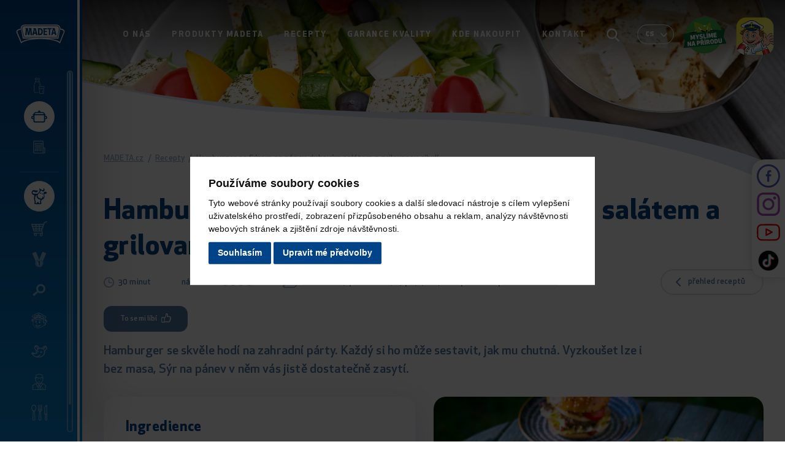

--- FILE ---
content_type: text/html; charset=UTF-8
request_url: https://www.madeta.cz/recepty/hamburger-se-syrem-na-panev-dubovym-salatem-a-grilovanou-cibuli
body_size: 23462
content:
<!DOCTYPE html>
<html lang="cs">

<head>
    <meta charset="utf-8">
    <meta name="robots" content="index,follow">    <link rel="canonical" href="https://www.madeta.cz/recepty/hamburger-se-syrem-na-panev-dubovym-salatem-a-grilovanou-cibuli">
    <meta name="author" content="S2 STUDIO s.r.o. - INTERNETOVÉ SLUŽBY, GRAFIKA, VÝROBA REKLAMY, MARKETING, https://www.s2studio.cz, info(at)s2studio.cz">
    <meta name="viewport" content="width=device-width, initial-scale=1.0, user-scalable=no">

    <meta name="keywords" content="Madeta, recept, grilov&aacute;n&iacute;, hamburger, S&yacute;r na p&aacute;nev" lang="cs">
    <meta name="description" content="Hamburger se skvěle hod&iacute; na zahradn&iacute; p&aacute;rty. Každ&yacute; si ho může sestavit jak mu chutn&aacute;. Vyzkou&scaron;et lze i bez masa, S&yacute;r na p&aacute;nev v&aacute;s v něm jistě dostatečně zasyt&iacute;." lang="cs">

    <meta property="og:title" content="Hamburger se S&yacute;rem na p&aacute;nev, dubov&yacute;m sal&aacute;tem a grilovanou cibul&iacute;" />
        <meta property="og:description" content="Hamburger se skvěle hod&iacute; na zahradn&iacute; p&aacute;rty. Každ&yacute; si ho může sestavit jak mu chutn&aacute;. Vyzkou&scaron;et lze i bez masa, S&yacute;r na p&aacute;nev v&aacute;s v něm jistě dostatečně zasyt&iacute;." /><meta property="og:image" content="https://www.madeta.cz/media/images/food/hamburger-se-syrem-na-panev-dubovym-salatem-a-grilovanou-cibuli_1.jpg" />
                <meta property="og:image:width" content="1274" />
                <meta property="og:image:height" content="850" />
    <meta property="og:url" content="https://www.madeta.cz/recepty/hamburger-se-syrem-na-panev-dubovym-salatem-a-grilovanou-cibuli">

    <title>Hamburger se Sýrem na pánev, dubovým salátem a grilovanou cibulí | MADETA a.s.</title>

    <noscript id="deferred-styles">
        <link rel="stylesheet" href="/templates/css/perfect-scrollbar.min.css">
        <link rel="stylesheet" href="/templates/css/print.css?v=1" media="print">
        <link rel="stylesheet" href="/templates/css/owl.carousel.min.css">
        <link rel="stylesheet" href="/templates/css/alertify.core.css">
        <link rel="stylesheet" href="/templates/css/alertify.default.css">
        <link rel="stylesheet" href="/templates/css/baguetteBox.min.css">
            </noscript>

    <link rel="apple-touch-icon" sizes="180x180" href="/apple-touch-icon.png">
    <link rel="icon" type="image/png" sizes="32x32" href="/favicon-32x32.png">
    <link rel="icon" type="image/png" sizes="16x16" href="/favicon-16x16.png">
    <link rel="manifest" href="/site.webmanifest">
    <link rel="mask-icon" href="/safari-pinned-tab.svg" color="#004388">
    <meta name="msapplication-TileColor" content="#ffffff">
    <meta name="theme-color" content="#ffffff">
    <link rel="shortcut icon" href="/apple-touch-icon.png">

    
    <link rel="stylesheet" href="/templates/css/style.css?v=2.59">    <script type="application/ld+json">
        {
            "@context": "http://schema.org",
            "@type": "WebPage",
            "breadcrumb": 
            {
            "@context": "http://schema.org",
            "@type": "BreadcrumbList",
            "itemListElement":
            [
             {
            "@type": "ListItem",
            "position": 1,
            "item":
            {
             "@id": "https://www.madeta.cz",
             "name": "Úvod"
             }
           }
           
          ,{
            "@type": "ListItem",
            "position": 2,
            "item":
            {
             "@id": "/recepty/hamburger-se-syrem-na-panev-dubovym-salatem-a-grilovanou-cibuli",
             "name": "Hamburger se Sýrem na pánev, dubovým salátem a grilovanou cibulí"
             }
           }
           
            ]
           }
            ,
            "url": "https://www.madeta.cz/recepty/hamburger-se-syrem-na-panev-dubovym-salatem-a-grilovanou-cibuli",
            "name": "Hamburger se Sýrem na pánev, dubovým salátem a grilovanou cibulí",
            "lastReviewed":"2024-03-22T11:26:03+01:00",
                    "image":{
                        "@context": "http://schema.org",
                        "@type": "ImageObject",
                        "contentUrl": "https://www.madeta.cz/media/images/food/hamburger-se-syrem-na-panev-dubovym-salatem-a-grilovanou-cibuli.jpg",
                        "dateModified": "2024-03-22T11:26:03+01:00",
                        "name": "Hamburger se S&yacute;rem na p&aacute;nev, dubov&yacute;m sal&aacute;tem a grilovanou cibul&iacute;",
                        "thumbnail":{
                                    "@context": "http://schema.org",
                                    "@type": "ImageObject",
                                    "contentUrl": "https://www.madeta.cz/media/thumbs/food/thumb_300x300_hamburger-se-syrem-na-panev-dubovym-salatem-a-grilovanou-cibuli.jpg?v=1711103163",
                                    "dateModified": "2024-03-22T11:26:03+01:00"
                                  }
                      },
                     "description": "Hamburger se skvěle hodí na zahradní párty. Každý si ho může sestavit jak mu chutná. Vyzkoušet lze i bez masa, Sýr na pánev vás v něm jistě dostatečně zasytí."
        }
    </script>

    <script>
                (function (w, d, s, l, i) {
                w[l] = w[l] || [];
                w[l].push({'gtm.start':
                new Date().getTime(), event: 'gtm.js'});
                var f = d.getElementsByTagName(s)[0],
                j = d.createElement(s), dl = l != 'dataLayer' ? '&l=' + l : '';
                j.async = true;
                j.src =
                        'https://www.googletagmanager.com/gtm.js?id=' + i + dl;
                        f.parentNode.insertBefore(j, f);
                })(window, document, 'script', 'dataLayer', 'GTM-KCGGQWZ');</script>
    <script>
        window.dataLayer = window.dataLayer || [];

        function gtag() {
            dataLayer.push(arguments);
        }

        gtag('consent', 'default', {
            'ad_storage': 'granted',
            'ad_user_data': 'granted',
            'ad_personalization': 'granted',
            'analytics_storage': 'granted'
        });
    </script>

    <script src="/includes/jquery-3.6.1.min.js"></script>
    <script type="text/plain" cookie-consent="tracking">
  !function(f,b,e,v,n,t,s)
  {if(f.fbq)return;n=f.fbq=function(){n.callMethod?
  n.callMethod.apply(n,arguments):n.queue.push(arguments)};
  if(!f._fbq)f._fbq=n;n.push=n;n.loaded=!0;n.version='2.0';
  n.queue=[];t=b.createElement(e);t.async=!0;
  t.src=v;s=b.getElementsByTagName(e)[0];
  s.parentNode.insertBefore(t,s)}(window, document,'script',
  'https://connect.facebook.net/en_US/fbevents.js');
  fbq('init', '464547404230522');
  fbq('track', 'PageView');
</script>
<script type="text/plain" cookie-consent="targeting">$.getScript("https://www.googletagmanager.com/gtag/js?id=AW-729628133");
            window.dataLayer = window.dataLayer || [];
            function gtag() {
                dataLayer.push(arguments);
            }gtag('js', new Date());
                gtag('config', 'AW-729628133');
        </script>
    <!-- Facebook Pixel Code -->
    <script type="text/plain" cookie-consent="tracking">
        !function (f, b, e, v, n, t, s)
        {
        if (f.fbq)
        return;
        n = f.fbq = function () {
        n.callMethod ?
        n.callMethod.apply(n, arguments) : n.queue.push(arguments)
        };
        if (!f._fbq)
        f._fbq = n;
        n.push = n;
        n.loaded = !0;
        n.version = '2.0';
        n.queue = [];
        t = b.createElement(e);
        t.async = !0;
        t.src = v;
        s = b.getElementsByTagName(e)[0];
        s.parentNode.insertBefore(t, s)
        }(window, document, 'script',
        'https://connect.facebook.net/en_US/fbevents.js');
        fbq('init', '1384211271982080');
        fbq('track', 'PageView');
        </script>
        <!-- End Facebook Pixel Code -->

        </head>

<body class="t_food sp">
    <header><div class="innerlimited"><div class="logo"><a href="/" title="MADETA a.s."><img src="/images/logo.svg" alt="MADETA a.s." title="MADETA a.s."></a></div><div class="menu"><ul><li  class="menu_item_first "><a title="" href="/o-nas" >O nás</a></li><li  class="menu_item "><a title="" href="/produkty-madeta" >Produkty Madeta</a></li><li  class="menu_item "><a title="" href="/recepty" >Recepty</a></li><li  class="menu_item "><a title="" href="/certifikaty-oceneni" >Garance kvality</a></li><li  class="menu_item "><a title="" href="/kde-nas-koupite" >Kde nakoupit</a></li><li  class="menu_item_last "><a title="" href="/kontakty" >Kontakt</a></li></ul></div><div class="search_btn"><div class="outer"><a href="javascript:void(0)" title="Hledat"><svg xmlns="http://www.w3.org/2000/svg" viewBox="0 0 29.3 30.3"><path d="M28.9,27.6l-7.2-7.5c1.9-2.2,2.9-5,2.9-7.9C24.5,5.5,19,0,12.3,0C5.5,0,0,5.5,0,12.3C0,19,5.5,24.5,12.3,24.5c2.5,0,5-0.8,7-2.2l7.3,7.6c0.6,0.6,1.6,0.7,2.3,0C29.4,29.3,29.5,28.3,28.9,27.6 M12.2,3.2c5,0,9.1,4.1,9.1,9.1c0,5-4.1,9.1-9.1,9.1c-5,0-9-4.1-9.1-9.1C3.2,7.3,7.3,3.2,12.2,3.2"/></svg></a><div class="wrap"><form class="search_form" action="/search" method="get"><label for="sfrm_1" class="hidden">Vyhledat</label><input type="text" id="sfrm_1" autocomplete="off" name="s" value="" placeholder="zadejte hledaný výraz..." /><button type="submit"><svg xmlns="http://www.w3.org/2000/svg" viewBox="0 0 29.3 30.3"><path d="M28.9,27.6l-7.2-7.5c1.9-2.2,2.9-5,2.9-7.9C24.5,5.5,19,0,12.3,0C5.5,0,0,5.5,0,12.3C0,19,5.5,24.5,12.3,24.5c2.5,0,5-0.8,7-2.2l7.3,7.6c0.6,0.6,1.6,0.7,2.3,0C29.4,29.3,29.5,28.3,28.9,27.6 M12.2,3.2c5,0,9.1,4.1,9.1,9.1c0,5-4.1,9.1-9.1,9.1c-5,0-9-4.1-9.1-9.1C3.2,7.3,7.3,3.2,12.2,3.2"/></svg></button></form><a href="javascript:void(0)" class="close" title="Zavřít"><svg xmlns="http://www.w3.org/2000/svg" viewBox="0 0 19.6 19.6"><path d="M18.9,15.7l-5.5-5.5c-0.2-0.2-0.2-0.5,0-0.7l0,0l5.5-5.5c0.9-0.9,0.9-2.4,0-3.3s-2.4-0.9-3.3,0l-5.5,5.5c-0.2,0.2-0.5,0.2-0.7,0l0,0L3.9,0.7C3-0.2,1.6-0.2,0.7,0.7s-0.9,2.4,0,3.3l5.5,5.5c0.2,0.2,0.2,0.5,0,0.7l0,0l-5.5,5.5c-0.9,0.9-0.9,2.4,0,3.3s2.4,0.9,3.3,0l5.5-5.5c0.2-0.2,0.5-0.2,0.7,0v0l5.5,5.5c0.9,0.9,2.4,0.9,3.3,0S19.8,16.6,18.9,15.7L18.9,15.7z"/></svg></a></div></div></div><div class="language"><a href="javascript:void(0)" class="active" title="cs"><span>cs</span><svg xmlns="http://www.w3.org/2000/svg" viewBox="0 0 43.2 43.2"><g transform="translate(-231.854 1955.712)"><path d="M253.5-1946.4c0.8,0,1.6,0.3,2.1,0.9l18.6,18.6c1.2,1.2,1.2,3.1,0,4.3c0,0,0,0,0,0c-1.2,1.2-3.1,1.2-4.3,0l-16.4-16.4l-16.4,16.4c-1.2,1.2-3.1,1.2-4.3,0l0,0c-1.2-1.2-1.2-3.1,0-4.3c0,0,0,0,0,0l18.6-18.6C251.9-1946.1,252.7-1946.4,253.5-1946.4z"/></g></svg></a><div class="rolo"><span><img src="/images/icons/cs.svg" alt="cs" /><span>cs</span></span><a href="https://www.madeta.cz/en/food/1003026" title="en"><img src="/images/icons/en.svg" alt="en" /><span>en</span></a><a href="https://www.madeta.sk/food/1003026" title="sk"><img src="/images/icons/sk.svg" alt="sk" /><span>sk</span></a></div></div><a href="/myslime-na-prirodu" class="ico"><img src="/images/madeta_myslime_na_prirodu.svg?v=3" alt="myslíme na přírodu"></a><a href="https://www.lipanek.cz/aplikace" target="_blank" rel="noopener" class="ico s chs"><img src="/images/logo_app.png" alt="Lipánkova appka"></a><div class="menu_btn"><a href="javascript:void(0)" title="Menu"><span class="f"></span><span class="m"></span><span class="l"></span></a></div></div><button class="side_menu_btn" title="Nabídka"><span><svg xmlns="http://www.w3.org/2000/svg" viewBox="0 0 34.7 34.7"><g><g transform="translate(0.001 0)"><g transform="translate(-0.001 -0.001)"><path d="M33.9,10.2c-0.2,0.3-0.4,0.6-0.6,0.8c-1,1.1-2.5,1.5-3.9,1c-0.3-0.1-0.6-0.2-1.1-0.3c0.1,1.3,0.2,2.6,0.2,3.8c0.1,1.4,0,2.8-0.1,4.2c-0.5,3-2.5,4.5-5.3,5c-0.4,0-0.6,0.3-0.7,0.6c-0.2,1-0.5,1.9-0.9,2.9c-0.4,0.9-0.4,2,0.2,2.8c0.8,1,0.5,2.5-0.5,3.2c-0.4,0.3-0.9,0.5-1.4,0.4c-3.6,0-7.2,0-10.7,0c-1.2,0.1-2.3-0.9-2.3-2.1c0-0.4,0.1-0.8,0.3-1.2c0.6-1,0.6-2.3,0.1-3.3c-1.4-3.6-1.5-7.5-0.4-11.2c0.1-0.2,0.1-0.4,0.2-0.6c0.2-0.8-0.1-1.1-0.8-1.3c-1.7-0.3-3.2-1.3-4.2-2.6c-0.4-0.7-0.8-1.5-1.1-2.3V8.8C1,7.4,1.6,6.1,2.7,5.1c1.1-1,2.7-1.4,4.1-1C8,4.5,9.2,4.8,10.3,5c1.1,0.2,2.2,0.1,3.2-0.4c0.7-0.3,0.9-0.1,0.8,0.6c-0.1,2.1-1.9,3.7-4,3.6c-0.3,0-0.6-0.1-0.9-0.2C8.7,8.5,7.9,8.1,7.1,7.8C6.6,7.6,6,7.4,5.5,7.3C4.6,7,3.6,7.4,3.1,8.2c-0.5,0.8-0.4,1.9,0.3,2.6c0.8,0.8,1.9,1.3,3,1.2c2.3,0,4.5,0,6.8-0.1c0.2,0,0.5-0.1,0.7-0.3c1.3-1.2,2.5-2.4,3.7-3.8c0.9-1.3,1.1-3,0.6-4.5c-0.2-0.8-0.4-1.6-0.5-2.4c0-0.3,0-0.5,0.1-0.8c0.3,0,0.5,0.1,0.8,0.2c1.3,0.9,2.6,1.9,3.9,2.8c0.5,0.3,1.1,0.6,1.7,0.7c1,0.4,2.1-0.1,2.4-1.1c0.1-0.3,0.2-0.7,0.1-1c0-0.4-0.1-0.8-0.2-1.3c0-0.2,0.1-0.4,0.2-0.6c0.2-0.1,0.4,0,0.6,0.1c1.8,1.2,2.3,3.7,1.1,5.5c-0.2,0.3-0.4,0.5-0.6,0.7c-0.9,0.7-2,0.8-3,0.3c-0.8-0.4-1.6-0.8-2.4-1.3c-1.2-0.6-1.7-0.5-2.1,0.8c-0.7,2.3-2.1,4.3-4,5.7c-0.8,0.7-1.6,1.4-2.1,2.3c-0.9,1.4-0.8,3.3,0.3,4.6c1.7,2.3,4.4,3.7,7.2,3.7c1.3,0.1,2.5-0.9,2.6-2.2c0-0.4,0-0.8-0.2-1.2c-0.1-0.3-0.5-0.8,0-1c0.5-0.2,0.7,0.3,0.9,0.6c0.2,0.4,0.4,0.9,0.6,1.3c0.1,0.2,0.2,0.4,0.4,0.6c0.2-0.2,0.5-0.3,0.6-0.5c0.5-1.1,0.7-2.3,0.6-3.5c-0.2-1.6-0.4-3.2-0.5-4.8c-0.2-2.8,1.7-4.2,4.1-4c1.4,0.1,2.6,0.9,3.3,2.1L33.9,10.2z M11.7,15.2c-0.1-0.1-0.1-0.4-0.3-0.4s-0.4,0.1-0.6,0.2c-0.1,0.1-0.2,0.3-0.3,0.4c-2.7,3.7-3.1,8.6-1.1,12.7c0.4,0.8,0.4,1.6,0.2,2.5c-0.1,0.3-0.2,0.6-0.2,0.8c-0.1,0.8,0.4,1.5,1.1,1.6c0.7,0.2,1.5-0.3,1.7-1c0.1-0.2,0.1-0.4,0.2-0.6c0.2-0.9,1-1.6,2-1.5c1-0.1,1.8,0.6,2,1.5c0.1,0.2,0.1,0.4,0.2,0.6c0.2,0.7,0.8,1.1,1.5,1c0.7-0.1,1.2-0.7,1.3-1.4c0-0.4-0.1-0.8-0.2-1.2c-0.3-0.9-0.2-1.8,0.2-2.6c0.2-0.5,0.4-1,0.5-1.5c0.4-1.5,0.4-1.5-1.1-1.8c-3-0.7-5.4-2.2-6.7-5.2C11.6,18,11.4,16.6,11.7,15.2"/></g><g transform="translate(22.088 11.135)"><path d="M2.1,2.4c-0.7,0-1.2-0.5-1.2-1.2C0.8,0.6,1.3,0,1.9,0c0,0,0,0,0,0c0.7-0.1,1.2,0.4,1.3,1.1c0,0,0,0,0,0.1C3.2,1.8,2.7,2.4,2.1,2.4"/></g><g transform="translate(18.51 9.8)"><path d="M2,0c0.7,0,1.2,0.5,1.2,1.2c0,0,0,0,0,0c0,0.7-0.6,1.2-1.2,1.2c-0.7,0-1.2-0.5-1.2-1.2C0.8,0.6,1.2,0.1,1.8,0C1.9,0,1.9,0,2,0"/></g><g transform="translate(19.748 19.04)"><path d="M2,0.4C1.6,0.7,1.5,0.9,1.3,0.9c-0.2,0-0.5-0.3-0.4-0.4C0.9,0.3,1,0.1,1.2,0C1.4,0,1.6,0.2,2,0.4"/></g><g transform="translate(15.48 16.386)"><path d="M1.2,0c0.2,0.3,0.5,0.5,0.5,0.7c0,0.2-0.3,0.3-0.4,0.5C1.1,1,0.9,0.9,0.8,0.7C0.8,0.6,1,0.3,1.2,0"/></g></g></g></svg><img src="/images/side_menu_btn_txt_cs.svg" alt="další nabídka"></span></button><a href="/" class="secondary"><svg xmlns="http://www.w3.org/2000/svg" viewBox="0 0 34.7 34.7"><g><g transform="translate(0.001 0)"><g transform="translate(-0.001 -0.001)"><path d="M33.9,10.2c-0.2,0.3-0.4,0.6-0.6,0.8c-1,1.1-2.5,1.5-3.9,1c-0.3-0.1-0.6-0.2-1.1-0.3c0.1,1.3,0.2,2.6,0.2,3.8c0.1,1.4,0,2.8-0.1,4.2c-0.5,3-2.5,4.5-5.3,5c-0.4,0-0.6,0.3-0.7,0.6c-0.2,1-0.5,1.9-0.9,2.9c-0.4,0.9-0.4,2,0.2,2.8c0.8,1,0.5,2.5-0.5,3.2c-0.4,0.3-0.9,0.5-1.4,0.4c-3.6,0-7.2,0-10.7,0c-1.2,0.1-2.3-0.9-2.3-2.1c0-0.4,0.1-0.8,0.3-1.2c0.6-1,0.6-2.3,0.1-3.3c-1.4-3.6-1.5-7.5-0.4-11.2c0.1-0.2,0.1-0.4,0.2-0.6c0.2-0.8-0.1-1.1-0.8-1.3c-1.7-0.3-3.2-1.3-4.2-2.6c-0.4-0.7-0.8-1.5-1.1-2.3V8.8C1,7.4,1.6,6.1,2.7,5.1c1.1-1,2.7-1.4,4.1-1C8,4.5,9.2,4.8,10.3,5c1.1,0.2,2.2,0.1,3.2-0.4c0.7-0.3,0.9-0.1,0.8,0.6c-0.1,2.1-1.9,3.7-4,3.6c-0.3,0-0.6-0.1-0.9-0.2C8.7,8.5,7.9,8.1,7.1,7.8C6.6,7.6,6,7.4,5.5,7.3C4.6,7,3.6,7.4,3.1,8.2c-0.5,0.8-0.4,1.9,0.3,2.6c0.8,0.8,1.9,1.3,3,1.2c2.3,0,4.5,0,6.8-0.1c0.2,0,0.5-0.1,0.7-0.3c1.3-1.2,2.5-2.4,3.7-3.8c0.9-1.3,1.1-3,0.6-4.5c-0.2-0.8-0.4-1.6-0.5-2.4c0-0.3,0-0.5,0.1-0.8c0.3,0,0.5,0.1,0.8,0.2c1.3,0.9,2.6,1.9,3.9,2.8c0.5,0.3,1.1,0.6,1.7,0.7c1,0.4,2.1-0.1,2.4-1.1c0.1-0.3,0.2-0.7,0.1-1c0-0.4-0.1-0.8-0.2-1.3c0-0.2,0.1-0.4,0.2-0.6c0.2-0.1,0.4,0,0.6,0.1c1.8,1.2,2.3,3.7,1.1,5.5c-0.2,0.3-0.4,0.5-0.6,0.7c-0.9,0.7-2,0.8-3,0.3c-0.8-0.4-1.6-0.8-2.4-1.3c-1.2-0.6-1.7-0.5-2.1,0.8c-0.7,2.3-2.1,4.3-4,5.7c-0.8,0.7-1.6,1.4-2.1,2.3c-0.9,1.4-0.8,3.3,0.3,4.6c1.7,2.3,4.4,3.7,7.2,3.7c1.3,0.1,2.5-0.9,2.6-2.2c0-0.4,0-0.8-0.2-1.2c-0.1-0.3-0.5-0.8,0-1c0.5-0.2,0.7,0.3,0.9,0.6c0.2,0.4,0.4,0.9,0.6,1.3c0.1,0.2,0.2,0.4,0.4,0.6c0.2-0.2,0.5-0.3,0.6-0.5c0.5-1.1,0.7-2.3,0.6-3.5c-0.2-1.6-0.4-3.2-0.5-4.8c-0.2-2.8,1.7-4.2,4.1-4c1.4,0.1,2.6,0.9,3.3,2.1L33.9,10.2z M11.7,15.2c-0.1-0.1-0.1-0.4-0.3-0.4s-0.4,0.1-0.6,0.2c-0.1,0.1-0.2,0.3-0.3,0.4c-2.7,3.7-3.1,8.6-1.1,12.7c0.4,0.8,0.4,1.6,0.2,2.5c-0.1,0.3-0.2,0.6-0.2,0.8c-0.1,0.8,0.4,1.5,1.1,1.6c0.7,0.2,1.5-0.3,1.7-1c0.1-0.2,0.1-0.4,0.2-0.6c0.2-0.9,1-1.6,2-1.5c1-0.1,1.8,0.6,2,1.5c0.1,0.2,0.1,0.4,0.2,0.6c0.2,0.7,0.8,1.1,1.5,1c0.7-0.1,1.2-0.7,1.3-1.4c0-0.4-0.1-0.8-0.2-1.2c-0.3-0.9-0.2-1.8,0.2-2.6c0.2-0.5,0.4-1,0.5-1.5c0.4-1.5,0.4-1.5-1.1-1.8c-3-0.7-5.4-2.2-6.7-5.2C11.6,18,11.4,16.6,11.7,15.2"/></g><g transform="translate(22.088 11.135)"><path d="M2.1,2.4c-0.7,0-1.2-0.5-1.2-1.2C0.8,0.6,1.3,0,1.9,0c0,0,0,0,0,0c0.7-0.1,1.2,0.4,1.3,1.1c0,0,0,0,0,0.1C3.2,1.8,2.7,2.4,2.1,2.4"/></g><g transform="translate(18.51 9.8)"><path d="M2,0c0.7,0,1.2,0.5,1.2,1.2c0,0,0,0,0,0c0,0.7-0.6,1.2-1.2,1.2c-0.7,0-1.2-0.5-1.2-1.2C0.8,0.6,1.2,0.1,1.8,0C1.9,0,1.9,0,2,0"/></g><g transform="translate(19.748 19.04)"><path d="M2,0.4C1.6,0.7,1.5,0.9,1.3,0.9c-0.2,0-0.5-0.3-0.4-0.4C0.9,0.3,1,0.1,1.2,0C1.4,0,1.6,0.2,2,0.4"/></g><g transform="translate(15.48 16.386)"><path d="M1.2,0c0.2,0.3,0.5,0.5,0.5,0.7c0,0.2-0.3,0.3-0.4,0.5C1.1,1,0.9,0.9,0.8,0.7C0.8,0.6,1,0.3,1.2,0"/></g></g></g></svg><span>Madeta.cz</span></a></header><nav><div class="logo"><a href="/" title="MADETA a.s."><img src="/images/logo.svg" alt="MADETA a.s." title="MADETA a.s."></a></div><a href="javascript:void(0)" class="close" title="Zavřít nabídku"><svg xmlns="http://www.w3.org/2000/svg" viewBox="0 0 19.6 19.6"><path d="M18.9,15.7l-5.5-5.5c-0.2-0.2-0.2-0.5,0-0.7l0,0l5.5-5.5c0.9-0.9,0.9-2.4,0-3.3s-2.4-0.9-3.3,0l-5.5,5.5c-0.2,0.2-0.5,0.2-0.7,0l0,0L3.9,0.7C3-0.2,1.6-0.2,0.7,0.7s-0.9,2.4,0,3.3l5.5,5.5c0.2,0.2,0.2,0.5,0,0.7l0,0l-5.5,5.5c-0.9,0.9-0.9,2.4,0,3.3s2.4,0.9,3.3,0l5.5-5.5c0.2-0.2,0.5-0.2,0.7,0v0l5.5,5.5c0.9,0.9,2.4,0.9,3.3,0S19.8,16.6,18.9,15.7L18.9,15.7z"/></svg><span>Zavřít nabídku</span></a><div class="wrp"><ul><li  class="menu_item_first "><a title="" href="/produkty-madeta" ><span class="ico"><svg xmlns="http://www.w3.org/2000/svg" viewBox="0 0 82.9 82.9"><g transform="translate(0 0)"><g transform="translate(-0.003 -0.001)"><path d="M20.7,77.4c-3.8,0-6.9-3.1-6.9-6.9V36.8c0-2.6,0.6-5.2,1.6-7.5l6-13c0.4-0.9,0.6-1.9,0.6-2.9V11h-1.4c-0.8,0-1.4-0.6-1.4-1.4V4.1c0-2.3,1.9-4.1,4.1-4.1c0,0,0,0,0,0H40c2.3,0,4.1,1.9,4.1,4.1v5.5c0,0.8-0.6,1.4-1.4,1.4h-1.4v2.4c0,1,0.2,2,0.6,2.9l6,13c1.1,2.4,1.6,4.9,1.7,7.5v4.6H47v-4.6c0-2.2-0.5-4.4-1.4-6.4l-3.8-8.3H21.8L18,30.5c-0.9,2-1.4,4.2-1.4,6.4v33.6c0,2.3,1.9,4.1,4.1,4.1c0,0,0,0,0,0l19.3,0v2.8L20.7,77.4zM41.4,4.1c0-0.8-0.6-1.4-1.4-1.4H23.5c-0.8,0-1.4,0.6-1.4,1.4v4.1h19.3L41.4,4.1z M40.4,19.4l-0.9-1.9c-0.6-1.3-0.9-2.7-0.9-4.1V11H24.9v2.4c0,1.4-0.3,2.8-0.9,4l-0.9,1.9H40.4z"/></g></g><g transform="translate(23.988 25.681)"><path d="M13.8,1.2l1.3,2.8l2.5-1.2L16.3,0L13.8,1.2z"/></g><g transform="translate(26.721 31.598)"><path d="M17.5,5.2v3.3h-2.8V5.2c0-1.4-0.3-2.8-0.9-4.1L16.3,0C17.1,1.6,17.5,3.4,17.5,5.2"/></g><g transform="translate(24.851 44.207)"><path d="M40,37.4c-0.1,0.7-0.7,1.2-1.4,1.2H19.3c-0.7,0-1.3-0.5-1.4-1.2l-2.9-24.8l-1.3-11c0-0.4,0.1-0.8,0.3-1.1c0.3-0.3,0.6-0.5,1-0.5h27.6c0.4,0,0.8,0.2,1,0.5c0.3,0.3,0.4,0.7,0.3,1.1l-1.3,11L40,37.4z M37.4,35.9L40,13.8H18l2.6,22.1L37.4,35.9z M16.7,2.8l1,8.3h22.6l1-8.3H16.7z"/></g><g transform="translate(44.681 61.998)"><path d="M13.8,2.8l2.7,0.3l0.3-2.8L14.1,0L13.8,2.8z"/></g><g transform="translate(43.404 67.517)"><path d="M13.8,8.3l2.7,0.3l1-8.3L14.8,0L13.8,8.3z"/></g></svg></span><span class="t">Produkty</span></a></li><li  class="menu_item active_menu_item"><a title="" href="/recepty" ><span class="ico"><svg xmlns="http://www.w3.org/2000/svg" viewBox="0 0 33.6 33.6"><g transform="translate(10.006 -45.657)"><g transform="translate(-10.007 45.657)"><path d="M30,15.3h-1v-1.3h1.2V12h-1.3c-0.5-2.7-2.8-4.6-5.6-4.6h-4c0.3-1.4-0.6-2.8-2.1-3.1c-1.4-0.3-2.8,0.6-3.1,2.1c-0.1,0.3-0.1,0.7,0,1h-4c-2.7,0-5,1.9-5.6,4.6H3.3v2.1h1.2v1.3h-1c-2,0-3.6,1.5-3.6,3.5c0,2,1.5,3.6,3.5,3.6c0,0,0,0,0,0h1v3.9c0,1.7,1.4,3,3,3H26c1.7,0,3-1.4,3-3v-3.9h1c2,0,3.6-1.6,3.6-3.6C33.6,16.9,32,15.3,30,15.3L30,15.3z M4.6,20.3h-1c-0.8,0-1.4-0.6-1.5-1.4c0-0.8,0.6-1.4,1.4-1.4h1L4.6,20.3L4.6,20.3z M16.8,6.4c0.3,0,0.5,0.2,0.5,0.5s-0.2,0.5-0.5,0.5s-0.5-0.2-0.5-0.5S16.5,6.4,16.8,6.4z M10.2,9.5h13.1c1.6,0,2.9,1,3.4,2.5H6.8C7.3,10.5,8.7,9.5,10.2,9.5z M25.1,27.2H8.5c-1,0-1.8-0.8-1.8-1.8l0,0V14.1h20.2v11.4C26.9,26.4,26.1,27.2,25.1,27.2z M30,20.3h-1v-2.9h1c0.8,0,1.5,0.6,1.5,1.5S30.8,20.3,30,20.3z"/></g></g></svg></span><span class="t">Recepty</span></a></li><li  class="menu_item_last "><a title="" href="/madetovinky" ><span class="ico"><svg xmlns="http://www.w3.org/2000/svg" viewBox="0 0 26.1 27.8"><g transform="translate(14.23 31.69)"><g transform="translate(-14.231 -31.69)"><g transform="translate(0 0)"><path d="M22.6,14.4h-2V3.6c0-0.4-0.3-0.8-0.7-0.8c0,0-0.1,0-0.1,0H3.5C3,2.8,2.7,3.1,2.7,3.5c0,0,0,0.1,0,0.1v19.2c0,1.2,0.9,2.1,2.1,2.1c0,0,0,0,0,0h16.5c1.1,0,2.1-0.8,2.1-1.9c0,0,0,0,0,0v-7.7C23.4,14.8,23,14.5,22.6,14.4z M4.8,23.4c-0.3,0-0.5-0.2-0.6-0.4c0,0,0-0.1,0-0.1V4.4h14.8v18.4c0,0.2,0,0.4,0.1,0.6L4.8,23.4z M21.8,23L21.8,23c-0.1,0.4-0.6,0.4-0.6,0.4c-0.3,0-0.5-0.2-0.6-0.4c0,0,0-0.1,0-0.1V16h1.2V23L21.8,23z"/></g></g><g transform="translate(-10.498 -27.07)"><g transform="translate(0 0)"><path d="M13.6,1.9H2.6c-0.4,0-0.7,0.3-0.7,0.6c0,0,0,0.1,0,0.1v3c0,0.4,0.3,0.7,0.6,0.7c0,0,0.1,0,0.1,0h10.9c0.4,0,0.7-0.3,0.7-0.6c0,0,0-0.1,0-0.1v-3C14.3,2.2,13.9,1.9,13.6,1.9z M12.9,4.9H3.3V3.3h9.5V4.9z"/></g></g><g transform="translate(-10.498 -14.094)"><g transform="translate(0)"><path d="M6.8-0.8H2.6c-0.4,0-0.7,0.3-0.7,0.6c0,0,0,0.1,0,0.1v2.5c0,0.4,0.3,0.7,0.6,0.7c0,0,0.1,0,0.1,0h4.3c0.4,0,0.7-0.3,0.7-0.6c0,0,0-0.1,0-0.1v-2.5C7.6-0.5,7.2-0.8,6.8-0.8z M6.2,1.7H3.3V0.6h2.9L6.2,1.7z"/></g></g><g transform="translate(-10.498 -20.185)"><g transform="translate(0)"><path id="Path_296" d="M13.6,0.5H2.6c-0.4,0-0.7,0.3-0.7,0.7c0,0.4,0.3,0.7,0.7,0.7h10.9c0.4,0,0.7-0.3,0.7-0.6c0,0,0-0.1,0-0.1C14.3,0.8,13.9,0.5,13.6,0.5z"/></g></g><g transform="translate(-10.498 -17.184)"><g transform="translate(0)"><path id="Path_297" d="M13.6-0.1H2.6c-0.4,0-0.7,0.3-0.7,0.7c0,0.4,0.3,0.7,0.7,0.7h10.9c0.4,0,0.7-0.3,0.7-0.6c0,0,0-0.1,0-0.1C14.2,0.2,13.9-0.1,13.6-0.1z"/></g></g><g transform="translate(-2.113 -14.094)"><g><path d="M5.2-0.8H0.9C0.5-0.7,0.2-0.4,0.2,0c0,0.4,0.3,0.7,0.7,0.7h4.3c0.4,0,0.7-0.3,0.7-0.6c0,0,0-0.1,0-0.1C5.9-0.4,5.6-0.8,5.2-0.8z"/></g></g><g transform="translate(-2.113 -11.005)"><g><path d="M5.2-1.4H0.9c-0.4,0-0.7,0.3-0.7,0.7C0.2-0.3,0.5,0,0.8,0c0,0,0,0,0,0h4.3c0.4,0,0.7-0.3,0.7-0.6c0,0,0-0.1,0-0.1C5.9-1.1,5.6-1.4,5.2-1.4z"/></g></g></g></svg></span><span class="t">Madetovinky</span></a></li></ul><ul><li class="menu_item_first active_menu_item"><a href="/" title="Madeta.cz"><span class="ico"><svg xmlns="http://www.w3.org/2000/svg" viewBox="0 0 39.8 39.8"><g><g transform="translate(-0.001 -0.001)"><path d="M38.9,11.7c-0.2,0.3-0.5,0.7-0.7,1c-1.1,1.3-2.9,1.7-4.5,1.1c-0.4-0.1-0.7-0.2-1.2-0.3c0.1,1.5,0.2,2.9,0.2,4.4c0.1,1.6,0.1,3.2-0.1,4.8c-0.6,3.4-2.9,5.1-6.1,5.7c-0.4,0-0.7,0.3-0.8,0.7c-0.2,1.1-0.6,2.2-1,3.3c-0.5,1-0.4,2.2,0.2,3.2c0.9,1.2,0.6,2.8-0.6,3.7c-0.5,0.3-1,0.5-1.6,0.5c-4.1,0-8.2,0-12.3,0c-1.4,0.1-2.6-1-2.7-2.5c0-0.5,0.1-0.9,0.3-1.3c0.7-1.2,0.7-2.6,0.1-3.8c-1.6-4.1-1.8-8.6-0.5-12.8c0.1-0.2,0.2-0.5,0.2-0.7c0.2-0.9-0.1-1.3-1-1.5c-1.9-0.4-3.6-1.5-4.8-3c-0.5-0.8-0.9-1.7-1.2-2.7V10c0.2-1.6,1-3.1,2.2-4.1c1.3-1.2,3.1-1.6,4.7-1.1c1.3,0.3,2.6,0.7,4,1c1.2,0.2,2.5,0.1,3.7-0.4c0.8-0.3,1-0.2,1,0.7c-0.1,2.4-2.2,4.2-4.5,4.1c-0.4,0-0.7-0.1-1-0.2c-0.9-0.2-1.8-0.7-2.7-1C7.6,8.7,6.9,8.5,6.3,8.3C5.2,8,4.1,8.5,3.5,9.4c-0.5,1-0.4,2.2,0.3,3c0.9,1,2.1,1.5,3.4,1.4c2.6,0,5.2,0,7.8-0.1c0.3,0,0.5-0.1,0.7-0.3c1.5-1.3,2.9-2.8,4.2-4.3c1-1.5,1.3-3.4,0.7-5.2c-0.2-0.9-0.5-1.8-0.6-2.7c0-0.3,0-0.6,0.1-0.9c0.3,0,0.6,0.1,0.9,0.3c1.5,1.1,3,2.2,4.5,3.2c0.6,0.4,1.3,0.6,2,0.8C28.7,5,30,4.5,30.4,3.3c0.1-0.4,0.2-0.8,0.1-1.2c0-0.5-0.2-1-0.2-1.4c0-0.2,0.1-0.5,0.2-0.7C30.8,0,31,0,31.2,0.1c2.1,1.4,2.6,4.2,1.2,6.3C32.2,6.8,32,7,31.7,7.3c-1,0.8-2.3,0.9-3.5,0.3c-0.9-0.4-1.9-0.9-2.7-1.5c-1.3-0.7-2-0.5-2.4,0.9c-0.8,2.6-2.4,4.9-4.5,6.5c-1,0.7-1.8,1.7-2.4,2.7c-1,1.7-0.9,3.8,0.3,5.3c1.9,2.6,5,4.2,8.2,4.3c1.5,0.1,2.9-1,3-2.6c0-0.5,0-0.9-0.2-1.4c-0.2-0.4-0.6-0.9,0-1.2c0.6-0.3,0.8,0.3,1.1,0.7c0.3,0.5,0.4,1,0.7,1.5c0.1,0.2,0.3,0.5,0.4,0.7c0.2-0.2,0.5-0.3,0.7-0.6c0.6-1.2,0.8-2.6,0.7-4c-0.2-1.8-0.5-3.6-0.6-5.5c-0.3-3.2,2-4.8,4.7-4.6c1.6,0.1,3,1,3.8,2.4V11.7z M13.4,17.4c-0.1-0.1-0.1-0.4-0.3-0.5c-0.2-0.1-0.5,0.1-0.6,0.2c-0.2,0.1-0.3,0.3-0.4,0.5c-3,4.3-3.5,9.8-1.3,14.6c0.4,0.9,0.5,1.9,0.2,2.8c-0.1,0.3-0.2,0.6-0.2,1c-0.1,0.9,0.4,1.7,1.3,1.9c0.8,0.2,1.7-0.3,1.9-1.1c0.1-0.2,0.1-0.5,0.2-0.7c0.2-1.1,1.2-1.8,2.3-1.8c1.1-0.1,2.1,0.7,2.3,1.8c0.1,0.2,0.1,0.5,0.2,0.7c0.2,0.8,1,1.3,1.8,1.2c0.8-0.1,1.4-0.8,1.4-1.6c0-0.5-0.1-0.9-0.2-1.3c-0.3-1-0.2-2,0.2-3c0.3-0.6,0.5-1.1,0.6-1.7c0.5-1.7,0.4-1.7-1.3-2.1c-3.4-0.8-6.2-2.6-7.7-5.9C13.2,20.6,13.1,19,13.4,17.4"></path></g><g transform="translate(25.303 12.756)"><path d="M2.4,2.8C1.6,2.8,1,2.2,0.9,1.4C0.9,0.7,1.5,0,2.2,0c0,0,0,0,0,0C3-0.1,3.6,0.5,3.7,1.2c0,0,0,0,0,0.1C3.7,2.1,3.1,2.7,2.4,2.8"></path></g><g transform="translate(21.204 11.227)"><path d="M2.3,0C3,0,3.7,0.6,3.7,1.3c0,0,0,0,0,0c0,0.8-0.6,1.4-1.4,1.4c-0.7,0-1.4-0.6-1.4-1.3C0.9,0.7,1.4,0.1,2.1,0C2.2,0,2.2,0,2.3,0"></path></g><g transform="translate(22.623 21.811)"><path d="M2.3,0.5C1.9,0.8,1.7,1,1.4,1c-0.2,0-0.5-0.3-0.5-0.5C1,0.3,1.2,0.1,1.4,0C1.6,0,1.9,0.2,2.3,0.5"></path></g><g transform="translate(17.733 18.771)"><path d="M1.4,0C1.7,0.4,2,0.6,2,0.8C2,1,1.7,1.2,1.5,1.4C1.3,1.2,1,1,0.9,0.8C0.9,0.6,1.2,0.4,1.4,0"></path></g></g></svg></span><span class="t">Madeta.cz</span></a></li></ul><ul><li  class="menu_item_first "><a title="" href="https://eshopmadeta.cz" class="pop"><span class="ico"><svg xmlns="http://www.w3.org/2000/svg" viewBox="0 0 33.2 31.3"><path d="M33.1,0.7c-0.2-0.5-0.8-0.8-1.4-0.6l-5,2c-0.3,0.1-0.5,0.3-0.6,0.6l-1,2.8c0,0-0.1,0-0.1,0h-24c-0.3,0-0.7,0.2-0.9,0.4v0C0,6.2-0.1,6.6,0,6.9l4.4,13.9c0.1,0.4,0.6,0.7,1,0.7h15.6c0.1,0,0.3,0,0.4-0.1l1,2.8h-17c-0.5,0-0.9,0.4-0.9,0.9c0,0.5,0.4,0.9,0.9,0.9h1c-0.5,0.6-0.8,1.3-0.8,2.1c0,1.8,1.4,3.2,3.2,3.2c1.8,0,3.2-1.4,3.2-3.2c0-0.8-0.3-1.5-0.8-2.1h7c-1.1,1.2-1.1,3.1,0,4.3c1.2,1.3,3.2,1.4,4.5,0.2c1.3-1.2,1.4-3.2,0.2-4.5h0.8c0.1,0,0.2,0,0.3-0.1c0.5-0.2,0.7-0.7,0.5-1.1L23,20.3c-0.1-0.3-0.3-0.4-0.5-0.5L28,3.8l4.5-1.8C33.1,1.8,33.4,1.2,33.1,0.7z M8.9,29.5c-0.8,0-1.4-0.6-1.4-1.4s0.6-1.4,1.4-1.4s1.4,0.6,1.4,1.4C10.3,28.9,9.7,29.5,8.9,29.5z M20.6,29.5c-0.8,0-1.4-0.6-1.4-1.4s0.6-1.4,1.4-1.4s1.4,0.6,1.4,1.4C22,28.9,21.4,29.5,20.6,29.5z M8.7,19.4l-2.4,0l-0.7-2.3h3.2V19.4z M8.7,14.9H4.9L4,12.2h4.8V14.9zM8.7,10H3.3L2.5,7.6h6.2V10zM15.8,19.4h-4.9v-2.3h4.9V19.4z M10.9,14.9v-2.8h4.9l0,2.8H10.9z M10.9,10V7.6h4.9l0,2.4H10.9z M20.6,19.4l-2.7,0v-2.3l3.5,0L20.6,19.4z M21.9,14.9h-4v-2.8h5L21.9,14.9z M23.6,10h-5.7V7.6h6.5L23.6,10z"/></svg></span><span class="t">E-shop</span></a></li><li  class="menu_item "><a title="" href="https://vyhrajsmadetou.madeta.cz/" class="pop"><span class="ico"><svg xmlns="http://www.w3.org/2000/svg" viewBox="0 0 127.5 127.5"><path d="M63.9,62.1c-17.7-0.1-32,14.1-32.1,31.7c-0.1,17.7,14.1,32,31.7,32.1c17.6,0.1,32-14.2,32.1-31.7C95.7,76.6,81.6,62.2,63.9,62.1z M63.9,121c-15.2,0.1-27.6-12.4-27.2-27.5C36.9,78.9,48.9,67.1,63.5,67C78.7,66.9,91,79.3,90.7,94.5C90.5,109.1,78.5,120.9,63.9,121z"/><path d="M64.2,69.1c-14.1-0.3-25.5,11.1-25.4,25.2c0.1,13.4,11,24.4,24.4,24.7c14.1,0.3,25.5-11.1,25.4-25.2C88.5,80.3,77.6,69.4,64.2,69.1z M69.6,111.1l-9.1-0.1l0.2-25.7l-0.1,0l-6.7,2.9l-1.5-7l9.7-4.2l7.7,0L69.6,111.1z"/><path d="M92.2,79.5L119.3,15L90.4,2L65.2,62.1C77,62.7,87.1,69.6,92.2,79.5"/><path d="M35.1,79.5c5.1-9.9,15.2-16.9,27-17.4L36.9,2L8,15L35.1,79.5"/></svg></span><span class="t">Soutěže</span></a></li><li  class="menu_item "><a title="" href="https://www.otevrenamadeta.cz/" class="pop"><span class="ico"><svg xmlns="http://www.w3.org/2000/svg" viewBox="0 0 60 60"><path d="M35.9,7.7c-9.6,0-17.3,7.7-17.3,17.3c0,3.3,1,6.5,2.7,9.4c-0.3,0.2-0.5,0.3-0.9,0.5c-2.7,1.9-5.5,3.9-8,6c-1.2,1-2.6,2.1-3.8,3.1c-1,0.7-1.9,1.7-2.6,2.9c-1,2.7,1.5,5.1,4.6,5.3c1.5-0.3,3.1-1.2,4.1-2.4c3.3-3.1,6.5-6.5,9.4-9.8c0.3-0.3,0.7-0.9,1-1.4c7.5,5.8,18.3,4.4,24.1-3.1s4.4-18.3-3.1-24.1C43.4,8.9,39.6,7.7,35.9,7.7L35.9,7.7z M35.9,35.4c-5.8,0-10.4-4.6-10.4-10.4s4.6-10.4,10.4-10.4S46.3,19.2,46.3,25l0,0C46.3,30.8,41.7,35.4,35.9,35.4z"/></svg></span><span class="t">Otevřená Madeta</span></a></li><li  class="menu_item "><a title="" href="https://lipanek.cz/" class="pop"><span class="ico"><svg xmlns="http://www.w3.org/2000/svg" viewBox="0 0 33.9 33.3"><g transform="translate(-278.25 -362.954)"><g transform="translate(285.611 377.558)"><g><path d="M19,10.8c-0.1,0-0.1-0.1-0.1-0.2c0-0.1,0.1-0.1,0.2-0.2c0.4,0,0.8-0.1,1.2-0.3c0.3-0.1,0.6-0.4,0.8-0.7c0.2-0.3,0.2-0.6,0.1-0.9c-0.1-0.2-0.5-0.2-0.9-0.1c-0.1,0-0.2,0-0.2-0.1c0-0.1,0-0.2,0.1-0.2c0.2-0.1,0.5-0.2,0.7-0.3c0.3-0.1,0.7,0.1,0.9,0.4c0.2,0.3,0.2,0.6,0.2,0.9c0,0.3-0.1,0.5-0.2,0.8c-0.3,0.5-0.7,0.8-1.3,0.9c-0.2,0.1-0.4,0.1-0.7,0.1C19.5,10.9,19.3,10.9,19,10.8z"/><path d="M11,5c-0.1,0.1-0.2,0.2-0.2,0.4c0,0.2,0.1,0.4,0.4,0.5c0.1,0,0.1,0,0.2,0c0.3,0,0.6-0.3,0.6-0.6c0-0.2-0.1-0.3-0.2-0.4c-0.1-0.1-0.2-0.2-0.4-0.2h0C11.2,4.8,11.1,4.9,11,5z M8.5,5.4c0-1.2,0.9-2.1,2.1-2.1c0,0,0,0,0,0h0c1.2,0,2.1,1,2.1,2.1c0,0.5-0.2,1.1-0.6,1.5c-0.4,0.4-0.9,0.6-1.5,0.6h0C9.5,7.5,8.6,6.5,8.5,5.4z"/><path d="M9.2,2C8.9,2,8.7,1.8,8.7,1.5c0-0.3,0.1-0.6,0.4-0.8c1.2-0.5,2.5-0.4,3.6,0.1c1.1,0.4,1.8,1.3,2,2.5c0,0.2-0.1,0.2-0.2,0.2c0,0,0,0,0,0c-0.1,0-0.1,0-0.2-0.1C13.4,2,11.5,1.3,9.7,2C9.6,2,9.4,2,9.2,2z"/><path d="M6.3,8.3C6.2,8.5,6,8.4,5.7,8.3c-1.4-0.5-1.8,0.3-2,0.6c-0.1,0.2,0,0.5,0.1,0.6c0.3,0.4,0.8,0.6,1.3,0.5h0c0.2,0,0.4,0,0.4,0.2c0,0.2-0.1,0.3-0.5,0.4c0,0-0.1,0-0.1,0c-0.1,0-0.2,0-0.3,0c-0.3,0-0.5,0-0.8-0.1c-0.3-0.1-0.5-0.3-0.7-0.5C2.9,9.6,2.8,9.1,3,8.6c0.2-0.4,0.5-0.8,1-1c0.7-0.2,1.4-0.2,2,0.2C6.4,8,6.3,8.2,6.3,8.3z"/><path d="M3.1,4.3C3,4.4,2.9,4.5,2.9,4.6c0,0.3,0.2,0.5,0.5,0.5c0.3,0,0.5-0.2,0.5-0.5c0-0.1-0.1-0.3-0.2-0.4C3.7,4.2,3.5,4.1,3.4,4.1C3.3,4.1,3.1,4.2,3.1,4.3z M1.5,5.9C1.1,5.6,0.9,5.1,0.9,4.6c0-0.5,0.2-1,0.5-1.3C1.8,3,2.2,2.8,2.7,2.8c0,0,0,0,0.1,0h0c0.5,0,1,0.2,1.3,0.5c0.4,0.3,0.6,0.8,0.6,1.3c0,0.5-0.2,1-0.5,1.3C3.8,6.3,3.3,6.5,2.8,6.5h0C2.3,6.5,1.8,6.3,1.5,5.9z"/><path d="M0.3,2.1C0.2,2.1,0.1,2,0.1,1.9C0.3,1,1.1,0.3,2,0.2C2.7,0,3.4-0.1,4.1,0.1C4.4,0.2,4.7,0.3,5,0.5c0.3,0.3,0.3,0.6,0.1,1C5,1.6,4.8,1.7,4.6,1.7L4.4,1.6C4.2,1.5,3.9,1.4,3.6,1.3C2.2,0.9,1.1,1.2,0.5,2.1C0.4,2.1,0.4,2.1,0.3,2.1C0.3,2.1,0.3,2.1,0.3,2.1z"/><path d="M7.7,14.7c0.2-0.1,0.3-0.3,0.2-0.4c-0.7-0.4-1.5-0.3-2.1,0.1c-0.1,0-0.1,0-0.2,0C5.3,14.2,5,14.1,4.6,14c-0.1,0-0.1,0-0.2,0c0,0.1-0.1,0.1,0,0.2c0.3,0.5,0.8,0.8,1.4,0.8C6.5,15.1,7.1,15,7.7,14.7z M9.8,12.8c-2.4,0.4-4.8,0.1-7-0.6c0.7,0.6,1.7,1,2.6,1.1C6.9,13.4,8.4,13.2,9.8,12.8L9.8,12.8z M3.6,11.7c2.8,0.7,5.8,0.7,8.5-0.2c0.4-0.2,0.4-0.2,0.5-0.4c0-0.1,0-0.1,0.1-0.2h0c0.1-0.4,0.3-0.4,0.4-0.4c0.2,0,0.4,0.2,0.4,0.5c0.2,0.6,0,1.2-0.3,1.6c-0.1,0.1-0.2,0.1-0.2,0c-0.1,0-0.1-0.1-0.1-0.2c0.1-0.2,0.1-0.5,0.1-0.7c0,0,0,0,0,0c-1.4,1.8-4.3,4.1-7,4.1c-0.3,0-0.5,0-0.8-0.1c-0.3-0.1-0.6-0.2-0.9-0.3c-1.4-0.8-2.4-2.1-2.7-3.7c-0.5-0.3-1.1-0.7-1.5-1.1l-0.2-0.1C0,10.5,0,10.4,0,10.3c0.1-0.1,0.2-0.1,0.2,0C1.3,11,2.4,11.4,3.6,11.7L3.6,11.7z"/></g></g><path d="M312.1,380.3l0-0.2c0-0.1-0.1-0.2-0.2-0.3c-0.1-0.1-0.2-0.1-0.3,0l-0.3,0.1c-0.4,0.2-0.9,0.3-1.3,0.4c0.3-0.2,0.5-0.4,0.6-0.7c0.2-0.3,0.3-0.7,0.3-1.1v-0.3c0-0.2-0.2-0.4-0.4-0.4c-0.1,0-0.2,0-0.2,0.1l-0.2,0.2c-0.4,0.3-0.8,0.4-1.2,0.4c0.1,0,0.1-0.1,0.2-0.1c0.3-0.2,0.5-0.5,0.6-0.8c0.1-0.3,0.2-0.6,0.2-0.9v-0.2c0-0.1-0.1-0.2-0.2-0.3c-0.1-0.1-0.2-0.1-0.4,0l-0.2,0.1c-0.4,0.2-0.9,0.3-1.4,0.2c-0.5-0.1-1-0.3-1.4-0.5c-0.4-0.2-0.8-0.4-1.2-0.6l0-0.2c0.2,0,0.3,0,0.5,0c0.7,0,1.4-0.1,2-0.3c0.5-0.2,1-0.4,1.4-0.8c0.5-0.4,0.8-1,0.8-1.7c0-0.6-0.1-1.2-0.5-1.7c-0.3-0.5-0.8-0.8-1.3-1.1c-0.4-0.2-0.8-0.4-1.2-0.6l-1.6-0.7c-0.3-0.2-0.7-0.4-1.1-0.6c-0.3-0.2-0.6-0.4-0.9-0.6l-0.2-0.2c-0.8-0.7-1.6-1.2-2.3-1.8c-1.6-1.2-3.5-2-5.5-2.3c-2-0.2-4.1,0.1-6,1c-0.6,0.3-1.2,0.6-1.8,1l-0.3,0.2c-0.2,0.1-0.3,0.2-0.5,0.3l-2.5,1.4c-0.8,0.4-1.7,0.8-2.5,1.2c-0.1,0-0.2,0.1-0.2,0.1l-0.4,0.1c-0.3,0.1-0.6,0.3-0.8,0.5c-0.5,0.5-0.7,1.1-0.7,1.8c0.1,0.6,0.3,1.2,0.8,1.7c0.4,0.4,0.9,0.7,1.5,0.8c0.8,0.2,1.6,0.3,2.4,0.2c-0.1,0.3-0.1,0.6-0.1,0.9c0,0.1,0,0.2,0.1,0.3c-0.1,0-0.2,0.1-0.3,0.1c-0.5,0.3-1,0.7-1.4,1.1c-0.3,0.3-0.8,0.6-1.2,0.8c-0.2,0.1-0.4,0.1-0.5,0l-1-0.3c-0.1,0-0.3,0-0.4,0.1c-0.1,0.1-0.1,0.2-0.1,0.4l0,0.2c0.2,0.7,0.7,1.4,1.4,1.7c0.2,0.1,0.5,0.2,0.7,0.2c-0.2,0.1-0.3,0.1-0.5,0.1c-0.3,0-0.6,0-0.9,0c-0.3-0.1-0.6-0.1-0.9-0.3c-0.1-0.1-0.2-0.1-0.4,0l-0.2,0.1c-0.1,0.1-0.2,0.2-0.2,0.3c0.1,0.7,0.3,1.3,0.8,1.8c0.4,0.5,0.8,0.9,1.3,1.2c0.5,0.4,1,0.6,1.6,0.8c0,0,0.1,0,0.1,0l0,0c-0.3,1.2-0.4,2.4-0.4,3.6c0,1.3,0.4,2.5,1.1,3.6c0.7,1,1.5,2,2.4,2.8c0.9,0.8,2,1.4,3.1,1.9c1.1,0.5,2.2,1,3.4,1.3c0.2,0,0.4,0.1,0.6,0.1c0.5,0,0.9-0.1,1.4-0.2c0.6-0.1,1.2-0.3,1.7-0.5l0,0c1.1-0.3,2.3-0.7,3.4-1.2c2-0.8,3.8-2,5.3-3.5c0.1,0.1,0.2,0.1,0.3,0.2c0.3,0.1,0.7,0.1,1,0l0.1,0c0.5-0.2,1.1-0.4,1.6-0.6c1.1-0.6,1.9-1.6,2.2-2.8c0.2-0.6,0.2-1.2,0.1-1.8c0-0.2-0.1-0.3-0.1-0.5c0-0.1,0.1-0.1,0.1-0.2c0.1-0.2,0.2-0.5,0.2-0.8C311.2,384,312.5,382.2,312.1,380.3L312.1,380.3z M308.1,383.8L308.1,383.8c-0.4-0.3-0.9-0.4-1.4-0.4c0,0-0.1,0-0.1,0c-0.3,0-0.6,0.1-0.9,0.2c-0.1-0.3-0.2-0.6-0.4-0.9c-0.2-0.4-0.5-0.7-0.9-1c0.2-0.4,0.3-0.9,0.4-1.4c0.1-0.7,0.1-1.3-0.1-2c-0.2-0.7-0.4-1.3-0.8-1.8c-0.1-0.1-0.1-0.1-0.2-0.2c0.2,0,0.3,0,0.5,0.1l0,0c0.5,0.1,1,0.4,1.5,0.6c0.6,0.3,1.2,0.5,1.8,0.7c0.3,0,0.6,0,0.9,0l0,0c-0.3,0.2-0.7,0.3-1.1,0.4l-0.4,0.1c-0.1,0-0.2,0.1-0.3,0.2c0,0.1,0,0.3,0.1,0.4l0.2,0.3c0.4,0.5,1,0.8,1.6,0.8c-0.2,0-0.4,0-0.6,0l-0.7,0c-0.2,0-0.3,0.1-0.4,0.3c0,0.2,0,0.3,0.2,0.4l0.5,0.4c0.3,0.2,0.7,0.4,1,0.5c0.4,0.1,0.8,0.2,1.2,0.1c0.4-0.1,0.9-0.2,1.3-0.4c-0.1,0.5-0.3,0.9-0.5,1.3c-0.5,0.5-1.2,0.8-1.9,0.9l-0.3,0c-0.1,0-0.2,0.1-0.3,0.2C308.1,383.6,308,383.7,308.1,383.8L308.1,383.8z M304.6,389.3c0-0.2-0.1-0.3-0.3-0.3c-0.1,0-0.3,0-0.4,0.1l-0.3,0.4c-1.5,1.7-3.4,2.9-5.5,3.8c-1.1,0.4-2.1,0.8-3.2,1.1l-0.1,0c-0.5,0.1-1,0.3-1.6,0.4c-0.5,0.1-1,0.2-1.5,0.1c-0.8-0.2-1.5-0.4-2.2-0.7c-1.4-0.5-2.6-1.2-3.8-2.1c-1.4-1.2-3.1-3.1-3.2-5.5c0-2.3,0.5-4.5,1.5-6.5c0.5-1,1.1-1.9,1.9-2.8c0.4-0.5,0.8-0.9,1.1-1.3c0,0,0.1-0.1,0.1-0.1c0.7,0.5,1.5,0.9,2.3,1.1l0,0c0.1,0,0.2,0.1,0.3,0.1c1.2,0.3,2.4,0.5,3.7,0.6c1.4,0.1,2.7,0,4.1-0.3l0,0c1.2-0.2,2.3-0.6,3.4-1.2c0.2,0.2,0.5,0.4,0.8,0.5c0.2,0.1,0.5,0.1,0.7,0c0.1,0.1,0.2,0.3,0.3,0.4c0.6,0.9,0.8,1.9,0.6,3c-0.1,0.5-0.3,1-0.5,1.5l-0.1,0.2c-0.1,0.2,0,0.4,0.1,0.5l0.2,0.1c0.4,0.2,0.7,0.5,0.9,0.9c0.2,0.3,0.3,0.7,0.3,1.2l0,0.5c0,0.1,0.1,0.3,0.2,0.4c0.1,0.1,0.3,0,0.4,0l0.4-0.3c0.3-0.3,0.7-0.4,1.1-0.5c0.4,0,0.7,0.1,1,0.4c0.3,0.3,0.4,0.7,0.5,1c0,0.5,0,0.9-0.1,1.3c-0.2,0.9-0.7,1.6-1.5,2c-0.4,0.2-0.9,0.4-1.4,0.5c-0.1,0-0.3,0.1-0.4,0.1c0,0,0-0.1,0-0.1L304.6,389.3z M282.3,379.7c0.4-0.3,0.7-0.7,0.9-1.1l0.2-0.3c0.1-0.2,0-0.4-0.2-0.5c-0.1,0-0.1,0-0.2,0l-0.4,0.1c-0.2,0-0.5,0.1-0.8,0c-0.2,0-0.3,0-0.5-0.1c0.1,0,0.2,0,0.3-0.1c0.6-0.2,1.2-0.6,1.7-1c0.4-0.4,0.8-0.7,1.3-1c0.1-0.1,0.3-0.2,0.4-0.2c0.4,0.1,0.7,0.1,1.1,0c0.1,0,0.2-0.1,0.3-0.1c-0.3,0.3-0.7,0.7-1.2,1.3c-0.8,0.9-1.5,1.9-2,3c-0.3,0.7-0.6,1.5-0.9,2.3c-0.5-0.1-0.9-0.4-1.3-0.6c-0.4-0.3-0.8-0.6-1.1-1c-0.1-0.1-0.1-0.1-0.2-0.2h0c0.4,0.1,0.9,0.1,1.3,0.1C281.5,380.1,281.9,380,282.3,379.7L282.3,379.7z M290.1,368.4L290.1,368.4zM301.8,375c0-0.2,0.1-0.3,0.2-0.5c0.1,0,0.1-0.1,0.2-0.1c0,0,0.1,0,0.1,0c0.1,0,0.2,0.1,0.3,0.2c0.1,0.2,0.1,0.4,0,0.6c0,0.1,0,0.2-0.1,0.3l0,0c-0.1,0-0.3,0-0.4,0c-0.2,0-0.3-0.1-0.3-0.2C301.7,375.3,301.7,375.1,301.8,375L301.8,375z M293.2,371.2L293.2,371.2c0.2-0.4,0.2-0.7,0.2-1c0.1-0.5,0.1-1,0.1-1.5l0-0.2c0,0,0,0,0,0c0,0,0.1-0.1,0.1-0.1c0.1-0.1,0.1-0.2,0-0.3l-0.1-0.3c0-0.3,0-0.6,0.1-0.8c0.1-0.2,0.3-0.3,0.5-0.3c0.2,0,0.4,0.2,0.4,0.3c0,0.3,0,0.5-0.2,0.8l0,0.3c-0.1,0.1-0.1,0.2,0,0.4c0,0-0.1,0.1-0.1,0.1c0,0.1-0.1,0.1-0.1,0.2c0,0.1,0,0.1-0.1,0.2c0,0.1,0,0.2-0.1,0.3c-0.1,0.3-0.1,0.6-0.1,0.9c0,0.2,0,0.3,0,0.5c0,0.3,0.2,0.6,0.4,0.8c0.3,0.2,0.6,0.4,0.9,0.4c0.3,0.1,0.5,0.1,0.8,0.1c-0.1,0-0.2,0.1-0.3,0.1l-0.3,0.1c-0.2,0.1-0.4,0.1-0.6,0.2c-0.5,0.2-1,0.3-1.5,0.5c-0.1,0-0.3-0.1-0.4-0.1c-0.2-0.1-0.4-0.2-0.5-0.3c-0.2-0.1-0.3-0.2-0.5-0.3c-0.1-0.1-0.3-0.2-0.4-0.3c0.2,0,0.4,0,0.7,0c0.2,0,0.3-0.1,0.5-0.1c0.1,0,0.2-0.1,0.3-0.2C293.1,371.4,293.1,371.3,293.2,371.2L293.2,371.2z M290.3,374.1c1.2-0.1,2.4-0.1,3.6,0c1.2,0.1,2.3,0.3,3.5,0.6l0.1,0c1,0.2,1.8,0.5,2.6,0.7c-0.9,0.4-1.8,0.6-2.7,0.8c-1.2,0.2-2.5,0.3-3.8,0.2c-1.3,0-2.5-0.2-3.7-0.6c-0.6-0.2-1.2-0.4-1.7-0.7c-0.4-0.2-0.7-0.4-1.1-0.7C288.2,374.3,289.2,374.2,290.3,374.1L290.3,374.1z M292.4,370.2c0,0.1,0,0.2,0,0.4c0,0-0.1,0-0.1,0l0,0c-0.3,0-0.6,0-0.8,0c0,0,0,0,0,0v-0.1c0-0.3-0.1-0.5-0.3-0.7c-0.1-0.1-0.2-0.2-0.4-0.2c0.5,0,1.1-0.1,1.7-0.1C292.4,369.7,292.4,369.9,292.4,370.2L292.4,370.2z M288.8,369.7c0.5-0.1,0.9-0.1,1.4-0.2c-0.1,0-0.1,0-0.2,0.1c-0.7,0.4-1,1.1-0.8,1.9c0,0.1,0.1,0.2,0.1,0.3c-1,0.2-2,0.4-2.9,0.7c-0.3-0.2-0.6-0.3-1-0.3h-0.1l0-1.1v0c0.1-0.1,0.3-0.3,0.4-0.4C286.8,370.2,287.8,369.9,288.8,369.7L288.8,369.7z M285.6,373.4c0.1,0,0.1,0,0.2,0.1c0.1,0.1,0.2,0.1,0.3,0.3c0,0.2-0.1,0.3-0.1,0.5c-0.1,0.1-0.2,0.2-0.3,0.2c-0.1,0-0.2,0-0.3,0c0,0-0.1-0.1-0.1-0.2v0C285.3,373.8,285.4,373.4,285.6,373.4C285.5,373.4,285.5,373.4,285.6,373.4L285.6,373.4zM303.8,375.2c0-0.3,0-0.6-0.2-0.9c-0.3-0.8-1.2-1.1-2-0.8c-0.1,0-0.2,0.1-0.3,0.2c-0.8-0.3-1.7-0.7-2.5-0.9c-0.4-0.1-0.8-0.2-1.1-0.3l0,0c0.3-0.3,0.5-0.8,0.5-1.2c0-0.2-0.1-0.5-0.2-0.7c-0.1-0.1-0.1-0.2-0.3-0.3c-0.1-0.1-0.1-0.1-0.2-0.2c-0.1-0.1-0.3-0.2-0.4-0.2c-0.2-0.1-0.5,0-0.7,0.1c-0.2,0.1-0.4,0.3-0.4,0.5l0,0.1c-0.1,0.1-0.1,0.2-0.1,0.3l0,0c-0.2,0-0.4,0-0.6-0.1c-0.2,0-0.3-0.1-0.5-0.2c0-0.1,0-0.2,0-0.3c0-0.2,0-0.5,0.1-0.7h0.1c0.1,0,0.2,0,0.3,0l0.2,0c2.2,0.1,4.3,0.7,6.3,1.7c0.5,0.2,1,0.5,1.5,0.8c0.2,0.1,0.4,0.3,0.6,0.4c0.1,0.1,0.3,0.2,0.4,0.3c0,0.1,0,0.2,0,0.3c0,0.1,0,0.2,0,0.2L303.8,375.2L303.8,375.2z M305.3,374.3l0.3-1.2c0.1-0.2,0.1-0.5,0-0.8c-0.1-0.3-0.4-0.6-0.7-0.9l-0.1-0.1c-0.2-0.2-0.5-0.4-0.8-0.5c-0.5-0.3-1.1-0.6-1.5-0.9c-0.5-0.3-1-0.5-1.5-0.7c-0.1,0-0.2-0.1-0.3-0.1l-0.4-0.1c-0.3-0.1-0.6-0.2-0.9-0.3c-0.1,0-0.2-0.1-0.4-0.1s-0.2,0-0.3-0.1l-0.3-0.1c-0.2-0.1-0.5-0.1-0.7-0.2c-0.2,0-0.3-0.1-0.5-0.1l-0.3,0c-0.1,0-0.2,0-0.4-0.1c-0.2,0-0.3-0.1-0.5-0.1c0,0-0.1-0.1-0.1-0.1c0,0,0-0.1-0.1-0.1c-0.1-0.1-0.1-0.1-0.2-0.2c0.1-0.3,0.1-0.7,0-1.1c-0.2-0.7-0.8-1.1-1.5-1.2h0c-0.7,0-1.3,0.4-1.6,1c-0.1,0.3-0.2,0.5-0.2,0.8c0,0.1,0,0.1,0,0.2l-0.1,0c-0.1,0-0.2,0.1-0.4,0.1c-0.1,0-0.2,0.1-0.3,0.2c-0.1,0-0.1,0.1-0.1,0.1l-0.1,0.1c-0.4,0-0.8,0.1-1.3,0.1l0,0.2l0,0l-0.1-0.2c-0.4,0-0.9,0.1-1.4,0.2c-1.2,0.2-2.4,0.6-3.4,1.3c-0.3,0.2-0.6,0.5-0.8,0.8c-0.1,0.1-0.1,0.3-0.1,0.4c0,0.1,0,0.1,0,0.2l0.1,1.2h0c-0.1,0-0.1,0-0.2,0l-0.2,0l-0.2,0l-0.2,0c-0.1,0-0.2,0-0.3,0c-0.1,0-0.3,0-0.4-0.1c-0.1,0-0.1,0-0.2,0c-0.2,0-0.4-0.1-0.6-0.2c-0.6-0.2-1.4-0.7-1.4-1.4c0-0.1,0-0.2,0-0.2c0-0.2,0.1-0.4,0.3-0.6c0,0,0.1-0.1,0.1-0.1c0.1,0,0.1-0.1,0.2-0.1c0.1,0,0.1,0,0.2-0.1l0.1,0c0.1,0,0.3-0.1,0.4-0.1c0.9-0.4,1.8-0.8,2.7-1.2c0.7-0.4,1.4-0.7,2.1-1.1l0.4-0.2c0.3-0.1,0.5-0.3,0.8-0.5l0,0c0.5-0.3,1.1-0.6,1.6-0.9c1.6-0.8,3.4-1.1,5.2-0.9c1.8,0.3,3.5,1,5,2c0.8,0.5,1.5,1.1,2.3,1.7l0.3,0.2c0.3,0.3,0.6,0.5,1,0.7c0.5,0.3,0.9,0.5,1.3,0.7c0.2,0.1,0.4,0.2,0.6,0.3l0.4,0.2c0.5,0.2,1.1,0.5,1.6,0.7c0.4,0.1,0.7,0.4,0.9,0.7c0.2,0.3,0.3,0.6,0.3,1c0,0.7-0.8,1.2-1.4,1.4c-0.2,0.1-0.4,0.1-0.6,0.2l-0.3,0.1c-0.1,0-0.2,0-0.3,0.1l-0.2,0c-0.1,0-0.3,0-0.4,0C305.4,374.2,305.3,374.2,305.3,374.3L305.3,374.3z"/></g></svg></span><span class="t">Lipánek</span></a></li><li  class="menu_item "><a title="" href="https://syryodmadety.cz/" class="pop"><span class="ico"><svg xmlns="http://www.w3.org/2000/svg" viewBox="0 0 34.7 27"><g transform="translate(-877.814 -141.408)"><path d="M892.9,153.8c-0.4-0.2-0.8-0.3-1.3-0.2c-0.1,0-0.1,0-0.2,0.1c-0.1,0-0.1,0.1-0.2,0.1c-0.7,0.4-0.9,1.2-0.7,1.9c0.3,0.8,1.1,1.2,1.9,1c0.8-0.2,1.3-1.1,1.1-1.9C893.5,154.4,893.2,154.1,892.9,153.8z M892,155.5c0.1,0,0.1,0,0.2,0C892.1,155.5,892,155.5,892,155.5L892,155.5z"/><path d="M900.2,154.9c-0.2-0.3-0.5-0.5-0.8-0.5c-1.1,0-2.1,0.9-2.1,2c0,1.1,0.9,2.1,2,2.1c0.2,0,0.4,0,0.6-0.1c1-0.3,1.7-1.3,1.4-2.4c0-0.2-0.1-0.3-0.2-0.5C900.9,155.3,900.6,155,900.2,154.9z"/><path d="M911.4,144.4c-1.3-1.7-3.6-2.3-5.5-1.4c-1.9,1-2.8,3-4,4.7c-2.1-0.8-4.4-0.9-6.6-0.3c-1.2-3.8-5.1-7.9-9.2-5.1c-1.6,1.2-2.3,3.2-1.9,5.1c0.4,2.6,2.2,4.5,4,6.2c0,0,0,0,0,0.1c-0.6,1.5-0.9,3.1-0.9,4.8c-1,0.3-2.1,0.5-3.1,0.7c0-0.7-0.5-1.4-1.1-1.8c-1-0.5-2.2-0.5-3.2,0c-0.2,0.1-0.3,0.2-0.4,0.3c-0.5,0.2-0.9,0.6-1.2,1c-0.6,0.9-0.3,2.1,0.5,2.7c0.4,0.3,0.8,0.5,1.3,0.6c3.2,5.7,12,7.4,17.9,5.9c6.2-1.5,11.1-7.4,9.5-13.8C910.8,152.3,914.4,148.2,911.4,144.4z M891.4,144.5c1,1,1.7,2.2,2,3.6c-0.4,0.2-0.8,0.4-1.1,0.6c-0.1-1.4-0.8-2.6-1.8-3.5c-1-0.7-2.2-1.1-3.5-1.1C888.4,143.1,890.2,143.3,891.4,144.5z M885.9,146c1.2-0.2,2.4,0,3.4,0.7c1,0.8,1.1,2.2,1.3,3.4c0,0.1-0.1,0.2-0.1,0.3l-1.4,1.7C887.6,150.5,885.5,148.2,885.9,146z M906,152.7c-0.3,0.1-0.5,0.3-0.6,0.6c-0.1,0.2-0.2,0.5-0.1,0.8c1.8,5.7-2.6,10.8-8,12.1c-1.4,0.3-2.8,0.5-4.2,0.4c1.7-0.7,3.2-1.8,4.5-3.1c0.9-0.9-0.5-2.3-1.4-1.4c-2.1,2.3-5.1,3.6-8.3,3.6c-0.1,0-0.2,0-0.2,0c-2.2-0.6-4.2-1.9-5.7-3.7c0.4-0.1,0.8-0.4,1.2-0.7c2.8-0.2,5.5-1,7.9-2.2c1.1-0.5,0.1-2.2-1-1.7c-0.4,0.2-0.7,0.4-1.1,0.5c0.1-1.3,0.3-2.6,0.9-3.7c0,0,0,0,0-0.1l2.2-2.7c0.1-0.1,0.2-0.2,0.2-0.4c2.3-1.8,5.3-2.5,8.1-1.7c-0.2,0.5,0,1.1,0.5,1.3c0.4,0.1,0.8,0.1,1-0.2c1.6-1.5,3.4-6.4,6.1-5.9c-2.2,1.5-3.6,3.8-4.9,6.2c-0.6,1.1,1.1,2.1,1.7,1c1.3-2.3,2.6-4.7,5-5.9c0.7,1.3,0.7,2.9-0.2,4.2C908.8,151.1,907.5,152.1,906,152.7L906,152.7z"/></g></svg></span><span class="t">Sýry od Madety</span></a></li><li  class="menu_item "><a title="" href="https://www.pracevmadete.cz/" class="pop"><span class="ico"><svg xmlns="http://www.w3.org/2000/svg" viewBox="0 0 35.3 35.3"><path d="M21.1,12.4c0.4,0,0.7-0.3,0.7-0.7c0-0.4-0.3-0.7-0.7-0.7c-0.4,0-0.7,0.3-0.7,0.7C20.4,12.1,20.7,12.4,21.1,12.4C21.1,12.4,21.1,12.4,21.1,12.4"/><path d="M14.2,12.4c0.4,0,0.7-0.3,0.7-0.7c0-0.4-0.3-0.7-0.7-0.7c-0.4,0-0.7,0.3-0.7,0.7C13.5,12.1,13.8,12.4,14.2,12.4C14.2,12.4,14.2,12.4,14.2,12.4"/><path d="M15.8,17.1c0.6,0.3,1.2,0.4,1.8,0.4c0.6,0,1.2-0.1,1.8-0.4c0.3-0.2,0.5-0.6,0.3-0.9c-0.2-0.3-0.6-0.5-0.9-0.3c-0.4,0.2-0.8,0.3-1.2,0.3c-0.4,0-0.9-0.1-1.3-0.3c-0.3-0.2-0.8,0-0.9,0.3C15.3,16.5,15.4,16.9,15.8,17.1C15.8,17.1,15.8,17.1,15.8,17.1"/><path d="M32.8,28c0-3.8-4.3-6.8-8-6.9l-1.9-1.7c2.3-1.7,3.7-4.4,3.7-7.2V7.6C26.6,3.4,23.2,0,19,0h-2.8c-4.2,0-7.6,3.4-7.6,7.6c0,0,0,0,0,0v4.6c0,2.9,1.4,5.5,3.6,7.2l-1.9,1.7c-3.7,0.1-8,3.1-8,6.9v6.6c0,0.4,0.3,0.7,0.7,0.7c0,0,0,0,0,0h29c0.4,0,0.7-0.3,0.7-0.7c0,0,0,0,0,0V28z M16.1,30.7h3l0.7,3.2h-4.5L16.1,30.7z M19.2,29.4h-3.2l-0.5-1.6l2.1-1l2.1,1.1L19.2,29.4z M17.6,24.6l-2.4-3.8c0.8,0.2,1.6,0.3,2.4,0.3c0.8,0,1.6-0.1,2.4-0.3L17.6,24.6z M18.6,25.6l3.3-5.3l1.8,1.6L21.5,27L18.6,25.6z M16.3,1.4H19c3.4,0,6.2,2.8,6.2,6.2v0.6L24,6.3C23.8,6.1,23.7,6,23.5,6c-0.2,0-0.4,0.1-0.5,0.2c-1.4,1.4-3.3,2.2-5.3,2.1c-2,0.1-3.9-0.7-5.3-2.1C12.2,6,12,6,11.8,6c-0.2,0-0.4,0.1-0.5,0.3l-1.2,1.8V7.6C10.1,4.2,12.9,1.4,16.3,1.4 M10.1,12.1v-1.6L12,7.7c1.6,1.3,3.6,2,5.6,1.9c2.1,0.1,4.1-0.6,5.6-1.9l2,2.8v1.6c0,4.2-3.4,7.6-7.6,7.6C13.5,19.7,10.1,16.3,10.1,12.1C10.1,12.1,10.1,12.1,10.1,12.1 M13.3,20.3l3.3,5.3L13.8,27l-2.3-5.1L13.3,20.3z M3.8,28c0-2.8,3.5-5.3,6.5-5.5l2.6,5.8c0.1,0.2,0.2,0.3,0.4,0.4c0.2,0.1,0.4,0,0.5,0l0.5-0.2l0.6,1.7L14,33.9H3.8V28zM31.5,33.9H21.3l-0.9-3.8l0.6-1.7l0.5,0.2c0.3,0.2,0.8,0,0.9-0.3c0,0,0,0,0,0l2.6-5.8c3,0.2,6.5,2.7,6.5,5.5V33.9z"/><path d="M26.6,30.7h-2.8c-0.4,0-0.7,0.3-0.7,0.7c0,0,0,0,0,0c0,0.4,0.3,0.7,0.7,0.7h2.8c0.4,0,0.7-0.3,0.7-0.7S27,30.7,26.6,30.7"/><path d="M29.3,30.7c0.4,0,0.7,0.3,0.7,0.7s-0.3,0.7-0.7,0.7c-0.4,0-0.7-0.3-0.7-0.7C28.6,31.1,28.9,30.7,29.3,30.7C29.3,30.7,29.3,30.7,29.3,30.7"/></svg></span><span class="t">Kariéra</span></a></li><li  class="menu_item "><a title="" href="https://madeta-gastro.cz/" class="pop"><span class="ico"><svg xmlns="http://www.w3.org/2000/svg" viewBox="0 0 26 26.1"><g><g transform="translate(-0.001 0.001)"><path d="M7.2,1.6C6.5,0.6,5.4,0,4.2,0C3,0,1.8,0.6,1.2,1.6C0.4,2.7,0,4,0,5.3C0,6.7,0.4,8,1.2,9.1c0.4,0.6,0.9,1,1.5,1.3L1.8,23.6C1.7,24.9,2.7,26,4,26.1c0.7,0,1.4-0.2,1.9-0.7c0.4-0.5,0.7-1.1,0.6-1.8L5.6,10.4c0.6-0.3,1.1-0.7,1.5-1.3C7.9,8,8.3,6.7,8.3,5.3C8.3,4,7.9,2.7,7.2,1.6 M5,24.5C4.6,25,3.8,25,3.4,24.6c0,0,0,0-0.1-0.1C3.1,24.3,3,24,3,23.7l0.9-13c0.1,0,0.2,0,0.3,0c0.1,0,0.2,0,0.3,0l0.9,13C5.3,24,5.2,24.3,5,24.5 M4.2,9.5c-0.2,0-0.4,0-0.6-0.1c0,0,0,0-0.1,0C2.2,9,1.2,7.3,1.2,5.3c0-2.3,1.3-4.1,3-4.1s3,1.9,3,4.1S5.8,9.5,4.2,9.5"/></g><g transform="translate(21.182 0)"><path d="M4.8,15.6V0.7h0c0-0.1,0-0.3-0.1-0.4C4.5,0,4.2-0.1,3.9,0.1C1.5,1.6,0,4.2,0,7.1v7.8c0,0.7,0.5,1.2,1.2,1.3v8.1c0,1,0.8,1.8,1.8,1.8s1.8-0.8,1.8-1.8V15.6 M1.3,15C1.2,15,1.2,14.9,1.3,15C1.2,14.9,1.2,14.9,1.3,15L1.2,7.1l0,0c0-2,0.9-4,2.4-5.3V15L1.3,15z M3.6,24.3c0,0.3-0.3,0.6-0.6,0.6c-0.3,0-0.6-0.3-0.6-0.6v-8.1h1.2V24.3z"/></g><g transform="translate(10.871 0.001)"><path id="Path_197" d="M6,0C5.7,0,5.4,0.3,5.4,0.6v6.8H3.9V0.6C3.9,0.3,3.6,0,3.3,0S2.7,0.3,2.7,0.6v6.8H1.2V0.6C1.2,0.3,0.9,0,0.6,0c0,0,0,0,0,0C0.3,0,0,0.3,0,0.6v8.7c0,1,0.8,1.8,1.8,1.8h0.1L1,23.6C1,24.9,1.9,26,3.2,26.1c0,0,0.1,0,0.1,0c1.3,0,2.3-1,2.3-2.3c0,0,0-0.1,0-0.1L4.8,11h0.1c1,0,1.8-0.8,1.8-1.8V0.6C6.6,0.3,6.4,0,6,0 M4.1,24.5c-0.2,0.2-0.5,0.3-0.8,0.3c-0.6,0-1.1-0.5-1.1-1.1c0,0,0-0.1,0-0.1L3.1,11h0.5l0.8,12.7C4.4,24,4.3,24.3,4.1,24.5 M5.4,9.3c0,0.3-0.3,0.6-0.6,0.6H1.8c-0.3,0-0.6-0.3-0.6-0.6V8.6h4.2V9.3z"/></g></g></svg></span><span class="t">Gastro</span></a></li><li  class="menu_item_last "><a title="" href="http://www.madeta-logistic.cz/" class="pop"><span class="ico"><svg xmlns="http://www.w3.org/2000/svg" viewBox="0 0 32.1 21.9"><g transform="translate(26.184 18.152)"><path d="M0,0.5c0,0.3,0.2,0.5,0.5,0.5c0.3,0,0.5-0.2,0.5-0.5C1.1,0.2,0.8,0,0.5,0C0.2,0,0,0.2,0,0.5"/></g><g transform="translate(11.235 18.152)"><path d="M0,0.5c0,0.3,0.2,0.5,0.5,0.5c0.3,0,0.5-0.2,0.5-0.5C1.1,0.2,0.8,0,0.5,0C0.2,0,0,0.2,0,0.5"/></g><g transform="translate(4.296 18.152)"><path d="M0,0.5c0,0.3,0.2,0.5,0.5,0.5c0.3,0,0.5-0.2,0.5-0.5C1.1,0.2,0.8,0,0.5,0C0.2,0,0,0.2,0,0.5"/></g><g transform="translate(23.514 6.408)"><path d="M0.5,0h4.1C4.8,0,5,0.1,5.1,0.3l1.3,2.3c0,0.1,0.1,0.2,0.1,0.3v0.9c0,0.3-0.2,0.5-0.5,0.5H0.5C0.2,4.3,0,4,0,3.7V0.5C0,0.2,0.2,0,0.5,0 M1.1,3.2h4.3V2.9l-1-1.9H1.1V3.2z"/></g><g transform="translate(25.649 17.619)"><path d="M0,1.1c0,0.6,0.5,1.1,1.1,1.1s1.1-0.5,1.1-1.1S1.7,0,1.1,0C0.5,0,0,0.5,0,1.1C0,1.1,0,1.1,0,1.1"/></g><g transform="translate(10.701 17.619)"><path d="M0,1.1c0,0.6,0.5,1.1,1.1,1.1s1.1-0.5,1.1-1.1S1.7,0,1.1,0C0.5,0,0,0.5,0,1.1C0,1.1,0,1.1,0,1.1"/></g><g transform="translate(3.761 17.619)"><path d="M0,1.1c0,0.6,0.5,1.1,1.1,1.1s1.1-0.5,1.1-1.1S1.7,0,1.1,0C0.5,0,0,0.5,0,1.1C0,1.1,0,1.1,0,1.1"/></g><path d="M32,8.4l-2.1-3.8c-0.1-0.2-0.3-0.3-0.5-0.3h-7.5c0,0,0,0,0,0c-0.3,0-0.5,0.2-0.5,0.5v12.3h-4.3v-2.1h1.6c0.2,0,0.4-0.1,0.5-0.4l0.1-0.3c1.3-4.1,1.3-8.4,0-12.5l-0.1-0.3c-0.1-0.2-0.3-0.4-0.5-0.4h-1.6V0.5c0-0.3-0.2-0.5-0.5-0.5C16.3,0,16,0.2,16,0.5v0.5h-3.2V0.5c0-0.3-0.2-0.5-0.5-0.5c-0.3,0-0.5,0.2-0.5,0.5v0.5H1.6c-0.2,0-0.4,0.1-0.5,0.4L1,1.8c-1.3,4.1-1.3,8.4,0,12.5l0.1,0.3c0.1,0.2,0.3,0.4,0.5,0.4h1.6v1c-0.5,0.3-0.9,0.7-1.2,1.2H0.6v0c-0.3,0-0.5,0.2-0.5,0.5v2.1c0,0.3,0.2,0.5,0.5,0.5h1.5c0.3,0.5,0.7,0.9,1.2,1.2c1.5,0.9,3.5,0.4,4.4-1.2H9c0.3,0.5,0.7,0.9,1.2,1.2c1.5,0.9,3.5,0.4,4.4-1.2h9.4c0.3,0.5,0.7,0.9,1.2,1.2c1.5,0.9,3.5,0.4,4.4-1.2h2c0.3,0,0.5-0.2,0.5-0.5V8.6C32,8.6,32,8.5,32,8.4z M1.7,18.2c-0.1,0.3-0.1,0.6,0,1c0,0,0,0,0,0.1H1.1l0-1.1L1.7,18.2C1.7,18.2,1.7,18.2,1.7,18.2z M12.8,2.1H16v0.5h-3.2V2.1z M12.8,3.7H16v1.1h-3.2V3.7z M12.8,5.8H16L16,7h-3.2V5.8z M6.8,19.5c-0.3,0.8-1.1,1.3-2,1.3c-0.8,0-1.6-0.5-1.9-1.3c-0.5-1.1,0-2.3,1.1-2.8c0,0,0,0,0,0c0.5-0.2,1.1-0.2,1.7,0c0,0,0,0,0,0C6.8,17.2,7.3,18.5,6.8,19.5z M4.3,15.5v-0.6h1.1v0.6c0,0-0.1,0-0.1,0c-0.1,0-0.3,0-0.4,0c0,0,0,0,0,0s0,0,0,0C4.6,15.5,4.5,15.5,4.3,15.5C4.3,15.5,4.3,15.5,4.3,15.5z M8.6,18.2c-0.1,0.3-0.1,0.6,0,1c0,0,0,0,0,0.1H8c0,0,0,0,0-0.1c0.1-0.3,0.1-0.6,0-1c0,0,0,0,0-0.1L8.6,18.2C8.6,18.2,8.6,18.2,8.6,18.2z M13.7,19.5c-0.3,0.8-1.1,1.3-2,1.3v0c-0.8,0-1.6-0.5-2-1.3c-0.2-0.5-0.2-1.2,0-1.7c0.2-0.5,0.6-0.9,1.1-1.1c1.1-0.5,2.3,0,2.8,1.1C14,18.4,14,19,13.7,19.5z M13.9,16.3c-0.2-0.2-0.4-0.3-0.5-0.4C11.8,15,9.9,15.6,9,17.1H7.6h0c-0.3-0.5-0.7-0.9-1.2-1.2v-1h7.5V16.3z M2,13.9C0.8,10.1,0.8,6,2,2.1h9.8v6.4c0,0.3,0.2,0.5,0.5,0.5c0.3,0,0.5-0.2,0.5-0.5V8H16v0.5c0,0.3,0.2,0.5,0.5,0.5c0.3,0,0.5-0.2,0.5-0.5V2.1l1.2,0c1.3,3.8,1.3,7.9,0,11.7H2z M16,17.1H15v-2.1H16L16,17.1z M23.6,18.2c-0.1,0.3-0.1,0.6,0,1c0,0,0,0,0,0.1h-8.6c0,0,0,0,0-0.1c0.1-0.3,0.1-0.6,0-1c0,0,0,0,0-0.1L23.6,18.2C23.6,18.2,23.6,18.2,23.6,18.2z M28.7,19.5c-0.3,0.8-1.1,1.3-2,1.3c-0.3,0-0.6-0.1-0.9-0.2c-1.1-0.5-1.6-1.7-1.1-2.8c0.2-0.5,0.6-0.9,1.1-1.1c1.1-0.5,2.3,0,2.8,1.1C28.9,18.4,28.9,19,28.7,19.5z M29.5,17c0,0-0.1-0.1-0.1-0.1c-0.1-0.1-0.1-0.2-0.2-0.2l-0.1-0.1c-0.1-0.1-0.1-0.1-0.2-0.2c0,0-0.1-0.1-0.1-0.1c-0.1-0.1-0.1-0.1-0.2-0.2L28.4,16c-0.1,0-0.2-0.1-0.2-0.1c0,0-0.1-0.1-0.2-0.1c-0.1,0-0.2-0.1-0.3-0.1c0,0-0.1,0-0.2-0.1c-0.1,0-0.2,0-0.3-0.1c0,0-0.1,0-0.1,0c-0.3,0-0.6,0-0.9,0c0,0-0.1,0-0.1,0c-0.1,0-0.2,0-0.3,0.1c-0.1,0-0.1,0-0.2,0.1c-0.1,0-0.2,0.1-0.3,0.1l-0.2,0.1c-0.1,0-0.2,0.1-0.2,0.1c-0.1,0-0.1,0.1-0.2,0.1c-0.1,0-0.1,0.1-0.2,0.2c0,0-0.1,0.1-0.1,0.1c-0.1,0.1-0.1,0.1-0.2,0.2c0,0-0.1,0.1-0.1,0.1c-0.1,0.1-0.1,0.1-0.2,0.2c0,0-0.1,0.1-0.1,0.2c0,0,0,0,0,0.1l0,0h-1.5v-4.3H31v4.3L29.5,17C29.5,17.1,29.5,17,29.5,17z M31,19.2l-1.1,0c0,0,0,0,0-0.1c0.1-0.3,0.1-0.6,0-1c0,0,0,0,0-0.1H31V19.2z M22.4,11.7V5.3h6.6L31,8.8l0,3H22.4z"/></svg></span><span class="t">Logistika</span></a></li></ul></div></nav><main class=""><div class="owl-carousel top_slider"><div class="sld">
    <picture><source srcset="/media/thumbs/slider/thumb_600x360_cr__recepty_1.webp?v=1604581818 1x" media="(max-width: 599px)" type="image/webp"><source srcset="/media/thumbs/slider/thumb_600x360_cr__recepty_1.jpg?v=1604581818 1x" media="(max-width: 599px)"><source srcset="/media/thumbs/slider/thumb_480x128__recepty.webp?v=1604581818 1x"  media="(max-width: 480px)" type="image/webp"><source srcset="/media/thumbs/slider/thumb_480x128__recepty.jpg?v=1604581818 1x"  media="(max-width: 480px)"><source srcset="/media/thumbs/slider/thumb_1640x440__recepty.webp?v=1604581818 1x" type="image/webp"><source srcset="/media/thumbs/slider/thumb_1640x440__recepty.jpg?v=1604581818">
        <img src="/media/thumbs/slider/thumb_1640x440__recepty.jpg?v=1604581818" alt="slider"  fetchpriority="high">
    </picture></div></div><section><div class="wave"><svg xmlns="http://www.w3.org/2000/svg" viewBox="0 0 1640 259"><path d="M0,0.2c0,0,235.1,67.2,732.9,75.6l143.9,1.1c0,0,452.5-4.9,763.2,132.9v49l-836.7-42.3L0,258.8V0.2z"/></svg></div><div class="sec_wrp innerlimited"><div class="breadcrumb"><a href="/">MADETA.cz</a>&nbsp; /&nbsp;&nbsp;<a href="/recepty">Recepty</a>&nbsp; /&nbsp;&nbsp;<span>Hamburger se Sýrem na pánev, dubovým salátem a grilovanou cibulí</span></div><h1>Hamburger se Sýrem na pánev, dubovým salátem a grilovanou cibulí</h1><div class="top_panel"><div class="time"><svg xmlns="http://www.w3.org/2000/svg" viewBox="0 0 18 18"><g><path d="M9,0C4,0,0,4,0,9s4,9,9,9s9-4,9-9C18,4,14,0,9,0z M9,16.1c-3.9,0-7.1-3.2-7.1-7.1S5.1,1.9,9,1.9s7.1,3.2,7.1,7.1c0,0,0,0,0,0C16.1,12.9,12.9,16.1,9,16.1z"/><path d="M13.7,8.7h-4V3.9c0-0.4-0.3-0.7-0.7-0.7c-0.4,0-0.7,0.3-0.7,0.7v5.6c0,0.4,0.3,0.7,0.7,0.7l0,0h4.8c0.4,0,0.7-0.3,0.7-0.7C14.4,9,14.1,8.7,13.7,8.7L13.7,8.7z"/></g></svg><span>30 minut</span></div><div class="diff"><p>náročnost:</p><span class="full"></span><span class="full"></span><span></span><span></span></div><div class="tags"><svg xmlns="http://www.w3.org/2000/svg" viewBox="0 0 16.9 16.9"><g transform="translate(0 -71.516)"><path d="M16.8,80.3c-0.1-0.3-0.3-0.5-0.6-0.6c-0.3-0.1-0.6-0.2-0.9-0.2h-1.7V78c0-1.1-0.9-2-2-2H6.8v-0.3c0-0.5-0.2-1-0.6-1.4c-0.4-0.4-0.9-0.6-1.4-0.6H2c-0.5,0-1,0.2-1.4,0.6C0.2,74.7,0,75.2,0,75.7v8.5c0,0.5,0.2,1,0.6,1.4C1,86,1.5,86.2,2,86.2h9.6c0.4,0,0.9-0.1,1.2-0.3c0.4-0.2,0.7-0.4,1-0.8l2.6-3.2c0.3-0.3,0.4-0.7,0.4-1.1C16.9,80.6,16.9,80.4,16.8,80.3z M1.1,75.7c0-0.5,0.4-0.8,0.8-0.9c0,0,0,0,0,0h2.8c0.5,0,0.8,0.4,0.9,0.8c0,0,0,0,0,0v0.6c0,0.5,0.4,0.8,0.8,0.9c0,0,0,0,0,0h5.1c0.5,0,0.8,0.4,0.9,0.8c0,0,0,0,0,0v1.4H5.7c-0.4,0-0.9,0.1-1.2,0.3c-0.4,0.2-0.7,0.4-1,0.8l-2.3,2.8V75.7z M15.6,81.2L13,84.4c-0.4,0.4-0.9,0.6-1.4,0.7H2c-0.3,0-0.5-0.1-0.5-0.3c0-0.1,0.1-0.3,0.2-0.4l2.6-3.2c0.2-0.2,0.4-0.4,0.6-0.5c0.2-0.1,0.5-0.2,0.8-0.2h9.6c0.3,0,0.5,0.1,0.5,0.3C15.8,81,15.7,81.1,15.6,81.2L15.6,81.2z"/></g></svg><a href="/recepty?tag=105">Hlavní chody</a> | <a href="/recepty?tag=153">Video recepty</a> | <a href="/recepty?tag=2683">Sýry na pánev</a> | <a href="/recepty?tag=1002813">Grilování</a> | <a href="/recepty?tag=1003041">Madeta na ohni</a></div><a href="/recepty" class="btn_back">přehled receptů</a><div class="clear"></div></div><button class="food_like" data-id="1003026"><span>To se mi líbí</span><svg xmlns="http://www.w3.org/2000/svg" viewBox="0 0 16.1 15.4"><path d="M16.1,9.1c0-0.4-0.1-0.8-0.4-1.2C15.9,7.7,16,7.4,16,7.1c0-1-0.7-1.8-1.6-1.9c-0.1,0-0.2,0-0.2,0h-3.3c0-0.2,0.1-0.3,0.1-0.5c0.3-1.2,0.1-2.4-0.5-3.4C10.1,0.5,9.4,0,8.6,0C8.3,0,8,0.1,7.7,0.2C7.4,0.4,7.2,0.8,7.2,1.2c0.1,0.8,0.2,1.5,0.2,2.3C7.1,4,6.8,4.6,6.5,5.2C6.1,5.7,5.9,6.3,5.6,6.9C5.4,6.6,5.1,6.4,4.8,6.4H0.9C0.4,6.4,0,6.8,0,7.4v7.1c0,0.5,0.4,0.9,0.9,0.9h3.9c0.5,0,0.9-0.4,0.9-0.8c0.3,0.1,0.7,0.2,1,0.3c0.1,0,0.2,0,0.3,0h5.6c1.1,0,2-0.9,2-2c0-0.1,0-0.1,0-0.2c0.6-0.4,0.9-1,0.9-1.7c0-0.2,0-0.3-0.1-0.5C15.9,10.3,16.1,9.7,16.1,9.1z M13.9,9.9l-0.1,0.5c0.3,0.1,0.5,0.4,0.5,0.7c0,0.4-0.4,0.8-0.8,0.8h-1l0.6,0.4c0.2,0.1,0.3,0.4,0.3,0.6c0,0.4-0.4,0.8-0.8,0.8H7c-0.4-0.1-0.8-0.3-1.2-0.5v-5c0.4-0.1,0.7-0.4,0.8-0.8c0.1-0.3,0.5-1,0.9-1.7c0.6-1.1,1-1.9,1.1-2.2c0-0.8-0.1-1.6-0.1-2.4c0.1,0,0.2,0,0.3,0C9,1.3,9.3,1.5,9.4,1.8C9.9,2.5,10,3.5,9.7,4.3C9.7,4.7,9.6,5.2,9.5,5.9l0,0.3H14l0,0c0.4,0,0.7,0.4,0.7,0.8c0,0.4-0.4,0.8-0.8,0.8v0.5h0.1c0.4,0,0.8,0.4,0.8,0.8c0,0.4-0.4,0.8-0.8,0.8H13.9z M4.6,7.6v6.6H1.2V7.6H4.6z"/></svg></button><div class="perex"><p>Hamburger se skvěle hodí na zahradní párty. Každý si ho může sestavit, jak mu chutná. Vyzkoušet lze i bez masa, Sýr na pánev v něm vás jistě dostatečně zasytí.</p></div><div class="food_wrp"><div class="food_img"><div class="gallery"><div class="big"><a href="/media/thumbs/food/thumb_3000x3000_hamburger-se-syrem-na-panev-dubovym-salatem-a-grilovanou-cibuli.jpg?v=1711103163" data-id="0"><img src="/media/thumbs/food/thumb_690x483_hamburger-se-syrem-na-panev-dubovym-salatem-a-grilovanou-cibuli.jpg?v=1711103163" alt="Hamburger se Sýrem na pánev, dubovým salátem a grilovanou cibulí" title="Kliknutím zvětšíte"><svg xmlns="http://www.w3.org/2000/svg" viewBox="0 0 34.3 34.3"><g><g transform="translate(0 0)"><g><g><path d="M33.2,31.3L25,22.8c4.9-5.9,4.2-14.6-1.7-19.6C17.5-1.7,8.7-1,3.8,4.9c-4.9,5.9-4.2,14.6,1.7,19.6c4.8,4,11.7,4.4,16.9,0.8l8.2,8.6c0.7,0.7,1.9,0.6,2.6-0.1C33.8,33,33.8,32,33.2,31.3 M14.4,3.6c5.7,0,10.2,4.6,10.2,10.2s-4.6,10.2-10.2,10.2S4.2,19.5,4.2,13.9c0,0,0,0,0,0C4.2,8.2,8.8,3.6,14.4,3.6"/></g></g></g><path d="M19.2,12.2h-3.1V9.1c0-0.9-0.7-1.7-1.7-1.7c-0.9,0-1.7,0.7-1.7,1.7c0,0,0,0,0,0v3.1H9.7c-0.9,0-1.7,0.7-1.7,1.7s0.7,1.7,1.7,1.7h3.1v3.1c0,0.9,0.8,1.7,1.7,1.7c0.9,0,1.7-0.7,1.7-1.7v-3.1h3.1c0.9,0,1.7-0.7,1.7-1.7S20.1,12.2,19.2,12.2z"/></g></svg></a><a href="/media/thumbs/gallery/thumb_3000x3000__low-res-10.jpg?v=1649336608" data-id="276" class="hid"><img src="[data-uri]%3D" data-src="/media/thumbs/gallery/thumb_690x483_cr__low-res-10.jpg?v=1649336590" alt="low-res-10" title="Kliknutím zvětšíte" class="lazyload"><svg xmlns="http://www.w3.org/2000/svg" viewBox="0 0 34.3 34.3"><g><g transform="translate(0 0)"><g><g><path d="M33.2,31.3L25,22.8c4.9-5.9,4.2-14.6-1.7-19.6C17.5-1.7,8.7-1,3.8,4.9c-4.9,5.9-4.2,14.6,1.7,19.6c4.8,4,11.7,4.4,16.9,0.8l8.2,8.6c0.7,0.7,1.9,0.6,2.6-0.1C33.8,33,33.8,32,33.2,31.3 M14.4,3.6c5.7,0,10.2,4.6,10.2,10.2s-4.6,10.2-10.2,10.2S4.2,19.5,4.2,13.9c0,0,0,0,0,0C4.2,8.2,8.8,3.6,14.4,3.6"/></g></g></g><path d="M19.2,12.2h-3.1V9.1c0-0.9-0.7-1.7-1.7-1.7c-0.9,0-1.7,0.7-1.7,1.7c0,0,0,0,0,0v3.1H9.7c-0.9,0-1.7,0.7-1.7,1.7s0.7,1.7,1.7,1.7h3.1v3.1c0,0.9,0.8,1.7,1.7,1.7c0.9,0,1.7-0.7,1.7-1.7v-3.1h3.1c0.9,0,1.7-0.7,1.7-1.7S20.1,12.2,19.2,12.2z"/></g></svg></a><a href="/media/thumbs/gallery/thumb_3000x3000__low-res-12.jpg?v=1649336608" data-id="277" class="hid"><img src="[data-uri]%3D" data-src="/media/thumbs/gallery/thumb_690x483_cr__low-res-12.jpg?v=1649336596" alt="low-res-12" title="Kliknutím zvětšíte" class="lazyload"><svg xmlns="http://www.w3.org/2000/svg" viewBox="0 0 34.3 34.3"><g><g transform="translate(0 0)"><g><g><path d="M33.2,31.3L25,22.8c4.9-5.9,4.2-14.6-1.7-19.6C17.5-1.7,8.7-1,3.8,4.9c-4.9,5.9-4.2,14.6,1.7,19.6c4.8,4,11.7,4.4,16.9,0.8l8.2,8.6c0.7,0.7,1.9,0.6,2.6-0.1C33.8,33,33.8,32,33.2,31.3 M14.4,3.6c5.7,0,10.2,4.6,10.2,10.2s-4.6,10.2-10.2,10.2S4.2,19.5,4.2,13.9c0,0,0,0,0,0C4.2,8.2,8.8,3.6,14.4,3.6"/></g></g></g><path d="M19.2,12.2h-3.1V9.1c0-0.9-0.7-1.7-1.7-1.7c-0.9,0-1.7,0.7-1.7,1.7c0,0,0,0,0,0v3.1H9.7c-0.9,0-1.7,0.7-1.7,1.7s0.7,1.7,1.7,1.7h3.1v3.1c0,0.9,0.8,1.7,1.7,1.7c0.9,0,1.7-0.7,1.7-1.7v-3.1h3.1c0.9,0,1.7-0.7,1.7-1.7S20.1,12.2,19.2,12.2z"/></g></svg></a><a href="/media/thumbs/gallery/thumb_3000x3000__low-res-13.jpg?v=1649336608" data-id="278" class="hid"><img src="[data-uri]%3D" data-src="/media/thumbs/gallery/thumb_690x483_cr__low-res-13.jpg?v=1649336602" alt="low-res-13" title="Kliknutím zvětšíte" class="lazyload"><svg xmlns="http://www.w3.org/2000/svg" viewBox="0 0 34.3 34.3"><g><g transform="translate(0 0)"><g><g><path d="M33.2,31.3L25,22.8c4.9-5.9,4.2-14.6-1.7-19.6C17.5-1.7,8.7-1,3.8,4.9c-4.9,5.9-4.2,14.6,1.7,19.6c4.8,4,11.7,4.4,16.9,0.8l8.2,8.6c0.7,0.7,1.9,0.6,2.6-0.1C33.8,33,33.8,32,33.2,31.3 M14.4,3.6c5.7,0,10.2,4.6,10.2,10.2s-4.6,10.2-10.2,10.2S4.2,19.5,4.2,13.9c0,0,0,0,0,0C4.2,8.2,8.8,3.6,14.4,3.6"/></g></g></g><path d="M19.2,12.2h-3.1V9.1c0-0.9-0.7-1.7-1.7-1.7c-0.9,0-1.7,0.7-1.7,1.7c0,0,0,0,0,0v3.1H9.7c-0.9,0-1.7,0.7-1.7,1.7s0.7,1.7,1.7,1.7h3.1v3.1c0,0.9,0.8,1.7,1.7,1.7c0.9,0,1.7-0.7,1.7-1.7v-3.1h3.1c0.9,0,1.7-0.7,1.7-1.7S20.1,12.2,19.2,12.2z"/></g></svg></a><a href="/media/thumbs/gallery/thumb_3000x3000__low-res-18.jpg?v=1649336608" data-id="279" class="hid"><img src="[data-uri]%3D" data-src="/media/thumbs/gallery/thumb_690x483_cr__low-res-18.jpg?v=1649336607" alt="low-res-18" title="Kliknutím zvětšíte" class="lazyload"><svg xmlns="http://www.w3.org/2000/svg" viewBox="0 0 34.3 34.3"><g><g transform="translate(0 0)"><g><g><path d="M33.2,31.3L25,22.8c4.9-5.9,4.2-14.6-1.7-19.6C17.5-1.7,8.7-1,3.8,4.9c-4.9,5.9-4.2,14.6,1.7,19.6c4.8,4,11.7,4.4,16.9,0.8l8.2,8.6c0.7,0.7,1.9,0.6,2.6-0.1C33.8,33,33.8,32,33.2,31.3 M14.4,3.6c5.7,0,10.2,4.6,10.2,10.2s-4.6,10.2-10.2,10.2S4.2,19.5,4.2,13.9c0,0,0,0,0,0C4.2,8.2,8.8,3.6,14.4,3.6"/></g></g></g><path d="M19.2,12.2h-3.1V9.1c0-0.9-0.7-1.7-1.7-1.7c-0.9,0-1.7,0.7-1.7,1.7c0,0,0,0,0,0v3.1H9.7c-0.9,0-1.7,0.7-1.7,1.7s0.7,1.7,1.7,1.7h3.1v3.1c0,0.9,0.8,1.7,1.7,1.7c0.9,0,1.7-0.7,1.7-1.7v-3.1h3.1c0.9,0,1.7-0.7,1.7-1.7S20.1,12.2,19.2,12.2z"/></g></svg></a></div><div class="small"><a href="javascript:void(0)" data-id="0" class="active"><img src="/media/thumbs/food/thumb_210x144_hamburger-se-syrem-na-panev-dubovym-salatem-a-grilovanou-cibuli.jpg?v=1711103163" alt="Hamburger se Sýrem na pánev, dubovým salátem a grilovanou cibulí" title="Zvětšit náhled"></a><a href="javascript:void(0)" data-id="276"><img src="/media/thumbs/gallery/thumb_160x110_cr__low-res-10.jpg?v=1649336590" alt="low-res-10" title="Zvětšit náhled"></a><a href="javascript:void(0)" data-id="277"><img src="/media/thumbs/gallery/thumb_160x110_cr__low-res-12.jpg?v=1649336596" alt="low-res-12" title="Zvětšit náhled"></a><a href="javascript:void(0)" data-id="278"><img src="/media/thumbs/gallery/thumb_160x110_cr__low-res-13.jpg?v=1649336602" alt="low-res-13" title="Zvětšit náhled"></a><a href="javascript:void(0)" data-id="279"><img src="/media/thumbs/gallery/thumb_160x110_cr__low-res-18.jpg?v=1649336607" alt="low-res-18" title="Zvětšit náhled"></a></div></div><div class="iframe_wrp"><iframe src="https://www.youtube.com/embed/9qNi5HGFRtI?si=BpJFOX2i69r43xHk" frameborder="0" allow="accelerometer; autoplay; encrypted-media; gyroscope; picture-in-picture" allowfullscreen></iframe></div></div><div class="th_in_wrp"><div class="things"><h2>Ingredience</h2>

<ul>
	<li>400 g mletého hovězího předního masa</li>
	<li>2 bulky na burger</li>
	<li>1 červená cibule</li>
	<li>2 rajčata</li>
	<li>dubový salát</li>
	<li>100 g Sýru na pánev</li>
	<li>kečup, hořčice, sůl, pepř</li>
</ul>
</div><div class="instructions"><h2>Návod na přípravu</h2><p>Maso si rozdělíme na dvě stejné části, osolíme, opepříme a utvoříme dvě pravidelné placky a uprostřed každé z nich vyhloubíme malý důlek. Potřeme olivovým olejem a opečeme z každé strany na největším žáru, stáhneme na stranu a dáme grilovat silnější plátky cibule. Sýr na pánev vložíme na rozehřátou pánev, negrilujeme přímo na ohni.<br />
Maso necháme cca tři minuty dotáhnout, že je maso hotové poznáme v momentě, kdy z něj začíná vytékat šťáva. Na maso přidáme z obou stran opečený Sýr na pánev. Mezitím opečeme housky.<br />
Jednu stranu housky potřeme hořčicí, druhou kečupem, na spodní stranu poklademe listy salátu, přidáme maso se Sýrem na pánev, grilovanou cibuli, nakrájená rajčata a přiklopíme.<br />
Můžeme servírovat třeba se salátkem coleslaw nebo pečenými bramborami.</p>
</div></div><div class="social"><a href="/kde-nas-koupite"><svg xmlns="http://www.w3.org/2000/svg" viewBox="0 0 17.6 17.6"><g transform="translate(0 -2.568)"><g transform="translate(0 2.568)"><g><path d="M17.3,3.9H7C6.8,3.9,6.6,4,6.5,4.3c0,0.1,0,0.1,0,0.2l1.6,4.8c0.1,0.3,0.3,0.5,0.6,0.5h6.7c0.3,0,0.5-0.2,0.6-0.5l1.4-4.9c0.1-0.2,0-0.4-0.2-0.4C17.4,3.9,17.3,3.9,17.3,3.9z"/><circle cx="7.9" cy="15.2" r="1.5"/><circle cx="14.4" cy="15.2" r="1.5"/><path d="M16.3,11.3h-9L3.7,0.9H0.9C0.4,0.9,0,1.3,0,1.8c0,0.5,0.4,0.9,0.9,0.9h1.6L6,13h10.2c0.5,0,0.9-0.4,0.9-0.9S16.8,11.3,16.3,11.3C16.3,11.3,16.3,11.3,16.3,11.3z"/></g></g></g></svg><span>Kde koupit MADETA suroviny</span></a><a href="https://www.madeta.cz/print/recipes.php?id=1003026" target="_blank"><svg xmlns="http://www.w3.org/2000/svg" viewBox="0 0 22.9 22.9"><g transform="translate(0 -18.271)"><path d="M22.1,28.7c-0.5-0.5-1.2-0.8-1.9-0.8h-0.9v-3.5c0-0.8-0.4-1.6-0.9-2.3l-2.1-2.1c-0.6-0.6-1.4-0.9-2.3-0.9H4.8c-0.7,0-1.3,0.6-1.3,1.3c0,0,0,0,0,0v7.5H2.6c-0.7,0-1.4,0.3-1.9,0.8C0.3,29.2,0,29.9,0,30.6v5.7c0,0.1,0,0.2,0.1,0.3c0.1,0.1,0.2,0.1,0.3,0.1h3.1v2.2c0,0.7,0.6,1.3,1.3,1.3c0,0,0,0,0,0H18c0.7,0,1.3-0.6,1.3-1.3c0,0,0,0,0,0v-2.2h3.1c0.2,0,0.4-0.2,0.4-0.4v-5.7C22.9,29.9,22.6,29.2,22.1,28.7z M17.6,38.5H5.3V35h12.3L17.6,38.5z M17.6,29.7H5.3v-8.8h8.8v2.2c0,0.7,0.6,1.3,1.3,1.3c0,0,0,0,0,0h2.2L17.6,29.7L17.6,29.7z M20.8,31.2c-0.3,0.3-0.9,0.3-1.2,0c-0.3-0.3-0.3-0.9,0-1.2c0.3-0.3,0.9-0.3,1.2,0c0.2,0.2,0.2,0.4,0.2,0.6C21.1,30.8,21,31,20.8,31.2L20.8,31.2z"/></g></svg><span>Tisknout recept</span></a><a href="mailto:?subject=MADETA%20a.s.%20-%20Hamburger%20se%20S%C3%BDrem%20na%20p%C3%A1nev%2C%20dubov%C3%BDm%20sal%C3%A1tem%20a%20grilovanou%20cibul%C3%AD&body=https://www.madeta.cz/recepty/hamburger-se-syrem-na-panev-dubovym-salatem-a-grilovanou-cibuli"><svg xmlns="http://www.w3.org/2000/svg" viewBox="0 0 90 90"><path d="M79,10.8H11c-6.1,0-11,4.9-11,11v46.5c0,6.1,4.9,11,11,11h68c6.1,0,11-4.9,11-11V21.8C90,15.7,85.1,10.8,79,10.8C79,10.8,79,10.8,79,10.8z M85,68.2c0,3.3-2.7,6-6,6H11c-3.3,0-6-2.7-6-6V21.8c0-3.3,2.7-6,6-6h68c3.3,0,6,2.7,6,6L85,68.2L85,68.2z"/><path d="M56.8,44.4l22-19.7c1-0.9,1.1-2.5,0.2-3.6s-2.5-1.1-3.6-0.2L45,48.2l-5.9-5.3c0,0,0,0,0-0.1c-0.1-0.1-0.3-0.2-0.4-0.4L14.6,20.9c-1-0.9-2.6-0.8-3.6,0.2c-0.9,1-0.8,2.6,0.2,3.6l0,0l22.3,19.9L11.3,65.4c-1,1-1.1,2.5-0.1,3.6c0.5,0.5,1.1,0.8,1.8,0.8c0.6,0,1.2-0.2,1.7-0.7L37.3,48l6.1,5.5c1,0.9,2.4,0.8,3.4,0l6.3-5.6l22.4,21.3c1,1,2.6,0.9,3.6-0.1c1-1,0.9-2.6-0.1-3.6L56.8,44.4z"/></svg><span>Poslat na e-mail</span></a><a href="javascript:void(0)" class="save_list" data-page="1003026"><svg xmlns="http://www.w3.org/2000/svg" viewBox="0 0 16.5 16.5"><g transform="translate(0 -10)"><path d="M2.4,21.8H1.2c-0.7,0-1.2,0.5-1.2,1.2c0,0.6,0.5,1.2,1.2,1.2h1.2c0.7,0,1.2-0.5,1.2-1.2C3.5,22.3,3,21.8,2.4,21.8z M2.4,17.1H1.2c-0.7,0-1.2,0.5-1.2,1.2s0.5,1.2,1.2,1.2c0,0,0,0,0,0h1.2c0.7,0,1.2-0.5,1.2-1.2C3.5,17.6,3,17.1,2.4,17.1C2.4,17.1,2.4,17.1,2.4,17.1z M2.4,12.4H1.2c-0.7,0-1.2,0.5-1.2,1.2c0,0.6,0.5,1.2,1.2,1.2h1.2c0.7,0,1.2-0.5,1.2-1.2C3.5,12.9,3,12.4,2.4,12.4z M7.1,14.7h8.2c0.7,0,1.2-0.5,1.2-1.2s-0.5-1.2-1.2-1.2l0,0H7.1c-0.7,0-1.2,0.5-1.2,1.2C5.9,14.2,6.4,14.7,7.1,14.7L7.1,14.7z M15.3,17.1H7.1c-0.7,0-1.2,0.5-1.2,1.2c0,0.7,0.5,1.2,1.2,1.2h8.2c0.7,0,1.2-0.5,1.2-1.2C16.5,17.6,16,17.1,15.3,17.1C15.3,17.1,15.3,17.1,15.3,17.1z M15.3,21.8H7.1c-0.7,0-1.2,0.5-1.2,1.2c0,0.7,0.5,1.2,1.2,1.2c0,0,0,0,0,0h8.2c0.7,0,1.2-0.5,1.2-1.2C16.5,22.3,16,21.8,15.3,21.8C15.3,21.8,15.3,21.8,15.3,21.8z"/></g></svg><span>Uložit nákupní seznam</span></a><a href="http://www.facebook.com/share.php?u=https://www.madeta.cz/recepty/hamburger-se-syrem-na-panev-dubovym-salatem-a-grilovanou-cibuli&title=Hamburger%20se%20S%C3%BDrem%20na%20p%C3%A1nev%2C%20dubov%C3%BDm%20sal%C3%A1tem%20a%20grilovanou%20cibul%C3%AD" rel="noopener" target="_blank"><svg xmlns="http://www.w3.org/2000/svg" viewBox="0 0 22.9 22.9"><path d="M16.8,8h-4V5.1c0-0.9,0.9-1.1,1.4-1.1h2.6V0.1h-2.9C9.9,0.1,9,3,9,4.9V8H6.1v4H9v10.9h4V12h3.4L16.8,8z"/></svg><span>Sdílet na facebooku</span></a></div><div class="clear"></div></div></div><div class="hp_news food inpage"><h2 class="sec_heading">Podobné recepty</h2><div class="list owl-carousel big"><a href="/recepty/domaci-vafle-s-tvarohovym-lipankem" title="Dom&aacute;c&iacute; vafle s tvarohov&yacute;m Lip&aacute;nkem" class="list_item sh" data-id="1003792"><div class="img">
    <picture><source srcset="[data-uri]" data-srcset="/media/thumbs/food/thumb_450x279_cr__domaci-vafle-s-tvarohovym-lipankem.webp?v=1765978192 1x" type="image/webp"><source srcset="[data-uri]" data-srcset="/media/thumbs/food/thumb_450x279_cr__domaci-vafle-s-tvarohovym-lipankem.jpg?v=1765978192">
        <img src="[data-uri]" data-src="/media/thumbs/food/thumb_450x279_cr__domaci-vafle-s-tvarohovym-lipankem.jpg?v=1765978192" alt="Dom&aacute;c&iacute; vafle s tvarohov&yacute;m Lip&aacute;nkem"  class=" lazyload">
    </picture></div><div class="txt"><div class="dotdots"><h3>Domácí vafle s&nbsp;tvarohovým Lipánkem</h3><p>Ingredience (2 porce)


	1 tvarohový Lipánek
	200 g hladké mouky
	100 g polohrubé mouky
	2 lžíce cukru
	1 prášek do&nbsp;pečiva
	špetka soli
	500 ml čerstvého Jihočeského mléka
	2 vejce
	100 g rozpuštěného Jihočeského másla


Na&nbsp;ozdobu:


	slané tyčinky
	ovoce (jahody, banány, borůvky)
	cukrová očička
	mini marshmallow
	 

</p></div><span>Číst dále...</span></div></a><a href="/recepty/zapecene-mini-muffiny-se-syrem-lipanek-zlatacek" title="Zapečen&eacute; mini muffiny se s&yacute;rem Lip&aacute;nek Zlať&aacute;ček" class="list_item sh" data-id="1003791"><div class="img">
    <picture><source srcset="[data-uri]" data-srcset="/media/thumbs/food/thumb_450x279_cr__zapecene-mini-muffiny-se-syrem-lipanek-zlatacek.webp?v=1765977922 1x" type="image/webp"><source srcset="[data-uri]" data-srcset="/media/thumbs/food/thumb_450x279_cr__zapecene-mini-muffiny-se-syrem-lipanek-zlatacek.jpg?v=1765977922">
        <img src="[data-uri]" data-src="/media/thumbs/food/thumb_450x279_cr__zapecene-mini-muffiny-se-syrem-lipanek-zlatacek.jpg?v=1765977922" alt="Zapečen&eacute; mini muffiny se s&yacute;rem Lip&aacute;nek Zlať&aacute;ček"  class=" lazyload">
    </picture></div><div class="txt"><div class="dotdots"><h3>Zapečené mini muffiny se&nbsp;sýrem Lipánek Zlaťáček</h3><p>Ingredience (12 porcí)


	120 g sýru Lipánek Zlaťáček
	2 vejce
	150 g jemně nastrouhané a&nbsp;vymačkané cukety
	120 g hladké špaldové mouky
	1 lžička prášku do&nbsp;pečiva
	3 lžíce Jihočeského Nature bílého jogurtu
	2 lžíce rostlinného oleje
	špetka soli
	sušené bylinky
	 

</p></div><span>Číst dále...</span></div></a><a href="/recepty/pomazanka-plna-bilkovin" title="Pomaz&aacute;nka pln&aacute; b&iacute;lkovin" class="list_item sh" data-id="1003789"><div class="img">
    <picture><source srcset="[data-uri]" data-srcset="/media/thumbs/food/thumb_450x279_cr__pomazanka-plna-bilkovin.webp?v=1765977470 1x" type="image/webp"><source srcset="[data-uri]" data-srcset="/media/thumbs/food/thumb_450x279_cr__pomazanka-plna-bilkovin.jpg?v=1765977470">
        <img src="[data-uri]" data-src="/media/thumbs/food/thumb_450x279_cr__pomazanka-plna-bilkovin.jpg?v=1765977470" alt="Pomaz&aacute;nka pln&aacute; b&iacute;lkovin"  class=" lazyload">
    </picture></div><div class="txt"><div class="dotdots"><h3>Pomazánka plná bílkovin</h3><p>Ingredience (4 porce)


	1 High protein přírodní zrající sýr
	1 Jihočeské žervé
	1 Jihočeský Nature bílý jogurt
	1 lžička uzené papriky
	1 lžička hořčice
	1 jarní cibulka
	1 lžíce olivového oleje
	sůl
	čerstvě mletý pepř
	čerstvé pečivo k&nbsp;podávání
	 

</p></div><span>Číst dále...</span></div></a><a href="/recepty/zeleninovy-salat-s-madelandem-fit" title="Zeleninov&yacute; sal&aacute;t s Madelandem Fit" class="list_item fr" data-id="1003788"><div class="img">
    <picture><source srcset="[data-uri]" data-srcset="/media/thumbs/food/thumb_450x279_cr__zeleninovy-salat-s-madelandem-fit.webp?v=1765977293 1x" type="image/webp"><source srcset="[data-uri]" data-srcset="/media/thumbs/food/thumb_450x279_cr__zeleninovy-salat-s-madelandem-fit.jpg?v=1765977293">
        <img src="[data-uri]" data-src="/media/thumbs/food/thumb_450x279_cr__zeleninovy-salat-s-madelandem-fit.jpg?v=1765977293" alt="Zeleninov&yacute; sal&aacute;t s Madelandem Fit"  class=" lazyload">
    </picture></div><div class="txt"><div class="dotdots"><h3>Zeleninový salát s&nbsp;Madelandem Fit</h3><p>Ingredience 


	80–100 g sýru Madeland Fit
	1 menší římský salát nebo&nbsp;mix salátů
	½ červené papriky
	½ okurky
	8 cherry rajčat
	1 menší avokádo
	1 lžíce olivového oleje
	1 lžička citronové šťávy
	sůl, pepř
	slunečnicová nebo&nbsp;dýňová semínka
	 

</p></div><span>Číst dále...</span></div></a><a href="/recepty/pecene-zampiony-plnene-jihoceskym-zerve" title="Pečen&eacute; žampiony plněn&eacute; Jihočesk&yacute;m žerv&eacute;" class="list_item" data-id="1003787"><div class="img">
    <picture><source srcset="[data-uri]" data-srcset="/media/thumbs/food/thumb_450x279_cr__pecene-zampiony-plnene-jihoceskym-zerve.webp?v=1765977053 1x" type="image/webp"><source srcset="[data-uri]" data-srcset="/media/thumbs/food/thumb_450x279_cr__pecene-zampiony-plnene-jihoceskym-zerve.jpg?v=1765977053">
        <img src="[data-uri]" data-src="/media/thumbs/food/thumb_450x279_cr__pecene-zampiony-plnene-jihoceskym-zerve.jpg?v=1765977053" alt="Pečen&eacute; žampiony plněn&eacute; Jihočesk&yacute;m žerv&eacute;"  class=" lazyload">
    </picture></div><div class="txt"><div class="dotdots"><h3>Pečené žampiony plněné Jihočeským žervé</h3><p>Ingredience (2 porce)


	8–10 velkých žampionů
	150 g Jihočeského žervé
	1 stroužek česneku (volitelné)
	1 lžíce nasekané pažitky nebo&nbsp;petrželky
	30 g nastrouhaného Jihočeského eidamu
	sůl a&nbsp;pepř
	olivový olej

</p></div><span>Číst dále...</span></div></a><a href="/recepty/syrove-prkenko" title="S&yacute;rov&eacute; prk&eacute;nko" class="list_item" data-id="1003780"><div class="img">
    <picture><source srcset="[data-uri]" data-srcset="/media/thumbs/food/thumb_450x279_cr__syrove-prkenko.webp?v=1764928454 1x" type="image/webp"><source srcset="[data-uri]" data-srcset="/media/thumbs/food/thumb_450x279_cr__syrove-prkenko.jpg?v=1764928454">
        <img src="[data-uri]" data-src="/media/thumbs/food/thumb_450x279_cr__syrove-prkenko.jpg?v=1764928454" alt="S&yacute;rov&eacute; prk&eacute;nko"  class=" lazyload">
    </picture></div><div class="txt"><div class="dotdots"><h3>Sýrové prkénko</h3><p>Ingredience (6 porcí)


	Sýrařův výběr Tylžský sýr
	Sýrařův výběr Moravský bochník
	Madeland uzený
	Primator plátkový sýr
	Romadur Klášterní
	Kamadet
	Jihočeská niva
	Blaťácké zlato s vlašskými ořechy
	Blatácké zlato se zeleným pepřem
	hroznové víno, švestky, granátové jablko
	slané semínkové krekry, slané oplatky, pečivo
	čerstvý rozmarýn, tymián
	 

</p></div><span>Číst dále...</span></div></a><a href="/recepty/tortillove-mini-quiche" title="Tortillov&eacute; mini quiche" class="list_item" data-id="1003779"><div class="img">
    <picture><source srcset="[data-uri]" data-srcset="/media/thumbs/food/thumb_450x279_cr__tortillove-mini-quiche.webp?v=1764679449 1x" type="image/webp"><source srcset="[data-uri]" data-srcset="/media/thumbs/food/thumb_450x279_cr__tortillove-mini-quiche.jpg?v=1764679449">
        <img src="[data-uri]" data-src="/media/thumbs/food/thumb_450x279_cr__tortillove-mini-quiche.jpg?v=1764679449" alt="Tortillov&eacute; mini quiche"  class=" lazyload">
    </picture></div><div class="txt"><div class="dotdots"><h3>Tortillové mini quiche</h3><p>Ingredience (2 porce)


	Lipánek Zlaťáček
	2 tortilly
	6 vajec
	2 lžíce Jihočeské smetany
	špetka soli
	100 g slaniny
	kousek pórku (asi 10 cm)
	 

</p></div><span>Číst dále...</span></div></a><a href="/recepty/pecene-hrusky-s-medem-jihoceskou-nivou-a-vlasskymi-orechy" title="Pečen&eacute; hru&scaron;ky s medem, Jihočeskou nivou a vla&scaron;sk&yacute;mi ořechy" class="list_item" data-id="1003778"><div class="img">
    <picture><source srcset="[data-uri]" data-srcset="/media/thumbs/food/thumb_450x279_cr__pecene-hrusky-s-medem-jihoceskou-nivou-a-vlasskymi-orechy.webp?v=1764928140 1x" type="image/webp"><source srcset="[data-uri]" data-srcset="/media/thumbs/food/thumb_450x279_cr__pecene-hrusky-s-medem-jihoceskou-nivou-a-vlasskymi-orechy.jpg?v=1764928140">
        <img src="[data-uri]" data-src="/media/thumbs/food/thumb_450x279_cr__pecene-hrusky-s-medem-jihoceskou-nivou-a-vlasskymi-orechy.jpg?v=1764928140" alt="Pečen&eacute; hru&scaron;ky s medem, Jihočeskou nivou a vla&scaron;sk&yacute;mi ořechy"  class=" lazyload">
    </picture></div><div class="txt"><div class="dotdots"><h3>Pečené hrušky s&nbsp;medem, Jihočeskou nivou a&nbsp;vlašskými ořechy</h3><p>Ingredience (4 porce)


	4 pevnější hrušky
	100 g Jihočeské nivy 45%
	2 lžíce medu
	50 g vlašských ořechů
	čerstvý rozmarýn
	 

</p></div><span>Číst dále...</span></div></a></div><a href="/recepty" class="btn">Na přehled receptů...</a></div><div class="bottom_blocks innerlimited"><div class="page_blocks"><a href="/o-nas" class="itm i_43"><img src="/media/images/page_blocks/kdo-jsme.svg" alt="ikona"><div class="txt"><p class="h">Kdo jsme?</p><p class="t">Jsme největším zpracovatelem mléka v České republice s tradicí od roku 1837, se sídlem 
v malebné krajině jižních Čech.</p><p>VÍCE O MADETĚ...</p></div></a><a href="/category" class="itm i_44"><img src="/media/images/page_blocks/co-vyrabime.svg" alt="ikona"><div class="txt"><p class="h">Co vyrábíme?</p><p class="t">V našem portfoliu najdete téměř 200 poctivých produktů z českého mléka. Tvarohy, sýry, jogurty a řadu dalších.</p><p>PRODUKTY OD MADETY...</p></div></a><a href="/kde-nas-koupite" class="itm i_46"><img src="/media/images/page_blocks/kde-nas-koupite.svg" alt="ikona"><div class="txt"><p class="h">Kde nás koupíte?</p><p class="t"></p><p>KDE KOUPIT VÝROBKY OD MADETY...</p></div></a></div></div></section></main><footer><div class="info alone"><a href="/" title="MADETA a.s." class="logo"><img src="/images/logo.svg" alt="MADETA a.s." title="MADETA a.s."></a><p>MADETA a.s.<br />
Rudolfovská tř. 246/83, 370 01 České Budějovice<br />
E-mail: <a href="mailto:madeta@madeta.cz">madeta@madeta.cz</a><br />
Tel.: <a href="tel:+420387736111">+420 387 736 111</a></p>

<p><a href="/zasady-zpracovani-osobnich-udaju" rel="noopener" target="_blank">GDPR</a><br />
<a href="https://eshopmadeta.cz/obchodni-podminky/" rel="noopener" target="_blank">Obchodní podmínky</a></p>
<div class="social"><p>Sledujte nás na sociálních sítích:</p>

<p><a href="https://www.facebook.com/Madeta.AS/" rel="noopener" target="_blank"><img alt="logo Facebook" src="/media/editor/icon_facebook.svg" style="height:46px; width:46px" /></a><a href="https://www.instagram.com/madetaczsk/" rel="noopener" target="_blank"><img alt="logo Instagram" src="/media/editor/icon_instagram.svg" style="height:46px; width:46px" /></a><a href="https://www.youtube.com/user/MadetaCZ" rel="noopener" target="_blank"><img alt="logo Youtube" src="/media/editor/icon_youtube.svg" style="height:46px; width:46px" /></a><a href="https://www.tiktok.com/@madeta1902?lang=cs-CZ" rel="noopener" target="_blank"><img alt="logo Tiktok" src="/media/editor/Madetovinky/apps-47495-13634052595610511.c45457c9-b4af-46b0-8e61-8d7c0aec3f56.png" style="height:46px; width:46px" /></a></p>
</div></div><div class="menu"><ul><li  class="menu_item_first "><a title="" href="/o-nas" >O nás</a></li><li  class="menu_item "><a title="" href="/produkty-madeta" >Produkty Madeta</a></li><li  class="menu_item "><a title="" href="/kde-nas-koupite" >Kde nakoupit</a></li><li  class="menu_item "><a title="" href="https://www.madeta-velkoobchod.cz" class="pop">VELKOOBCHOD</a></li><li  class="menu_item_last "><a title="" href="/kontakty" >Kontakt</a></li></ul></div><div class="copy"><div class="innerlimited"><div class="name">Copyright &copy; 2019-2026, MADETA a.s., Všechna práva vyhrazena.</div><div class="crea"><a href="https://www.s2studio.cz" target="_blank" rel="noopener" title="Tvorba webových stránek, SEO, internetové služby, reklama, marketing"><span>Created by</span><img src="/images/logo_s2.svg" alt="logo S2 STUDIO"></a></div></div></div></footer><div id="social_side"><p><a href="https://www.facebook.com/Madeta.AS/" rel="noopener" target="_blank"><img alt="logo Facebook" src="/media/editor/icon_facebook.svg" style="height:38px; width:38px" /></a><a href="https://www.instagram.com/madetaczsk/" rel="noopener" target="_blank"><img alt="logo Instagram" src="/media/editor/icon_instagram.svg" style="height:38px; width:38px" /></a><a href="https://www.youtube.com/user/MadetaCZ" rel="noopener" target="_blank"><img alt="logo Youtube" src="/media/editor/icon_youtube.svg" style="height:38px; width:38px" /></a><a href="https://www.tiktok.com/@madeta1902?lang=cs-CZ" rel="noopener" target="_blank"><img alt="logo Tiktok" src="/media/editor/Madetovinky/apps-47495-13634052595610511.c45457c9-b4af-46b0-8e61-8d7c0aec3f56.png" style="height:38px; width:38px" /></a></p>
</div><a href="javascript:void(0)" title="Nahoru" id="scrl_up"><svg xmlns="http://www.w3.org/2000/svg" viewBox="0 0 43.2 43.2"><g transform="translate(-231.854 1955.712)"><path d="M253.5-1946.4c0.8,0,1.6,0.3,2.1,0.9l18.6,18.6c1.2,1.2,1.2,3.1,0,4.3c0,0,0,0,0,0c-1.2,1.2-3.1,1.2-4.3,0l-16.4-16.4l-16.4,16.4c-1.2,1.2-3.1,1.2-4.3,0l0,0c-1.2-1.2-1.2-3.1,0-4.3c0,0,0,0,0,0l18.6-18.6C251.9-1946.1,252.7-1946.4,253.5-1946.4z"/></g></svg></a><a href="javascript:void(0)" title="Můj nákupní seznam" id="mylist" data-page="1003026"><svg xmlns="http://www.w3.org/2000/svg" viewBox="0 0 16.5 16.5"><g transform="translate(0 -10)"><path d="M2.4,21.8H1.2c-0.7,0-1.2,0.5-1.2,1.2c0,0.6,0.5,1.2,1.2,1.2h1.2c0.7,0,1.2-0.5,1.2-1.2C3.5,22.3,3,21.8,2.4,21.8z M2.4,17.1H1.2c-0.7,0-1.2,0.5-1.2,1.2s0.5,1.2,1.2,1.2c0,0,0,0,0,0h1.2c0.7,0,1.2-0.5,1.2-1.2C3.5,17.6,3,17.1,2.4,17.1C2.4,17.1,2.4,17.1,2.4,17.1z M2.4,12.4H1.2c-0.7,0-1.2,0.5-1.2,1.2c0,0.6,0.5,1.2,1.2,1.2h1.2c0.7,0,1.2-0.5,1.2-1.2C3.5,12.9,3,12.4,2.4,12.4z M7.1,14.7h8.2c0.7,0,1.2-0.5,1.2-1.2s-0.5-1.2-1.2-1.2l0,0H7.1c-0.7,0-1.2,0.5-1.2,1.2C5.9,14.2,6.4,14.7,7.1,14.7L7.1,14.7z M15.3,17.1H7.1c-0.7,0-1.2,0.5-1.2,1.2c0,0.7,0.5,1.2,1.2,1.2h8.2c0.7,0,1.2-0.5,1.2-1.2C16.5,17.6,16,17.1,15.3,17.1C15.3,17.1,15.3,17.1,15.3,17.1z M15.3,21.8H7.1c-0.7,0-1.2,0.5-1.2,1.2c0,0.7,0.5,1.2,1.2,1.2c0,0,0,0,0,0h8.2c0.7,0,1.2-0.5,1.2-1.2C16.5,22.3,16,21.8,15.3,21.8C15.3,21.8,15.3,21.8,15.3,21.8z"/></g></svg><span>0</span></a><div class="modal_wrp"></div><div class="modal"></div><div class="res_menu"><div class="wrap"><ul><li  class="menu_item_first "><a title="" href="/o-nas" >O nás</a></li><li  class="menu_item "><a title="" href="/produkty-madeta" >Produkty Madeta</a></li><li  class="menu_item "><a title="" href="/recepty" >Recepty</a></li><li  class="menu_item "><a title="" href="/certifikaty-oceneni" >Garance kvality</a></li><li  class="menu_item "><a title="" href="/kde-nas-koupite" >Kde nakoupit</a></li><li  class="menu_item_last "><a title="" href="/kontakty" >Kontakt</a></li></ul><a href="/myslime-na-prirodu" class="ico"><img src="/images/madeta_myslime_na_prirodu.svg?v=3" alt="myslíme na přírodu"></a><a href="https://www.lipanek.cz/aplikace" target="_blank" rel="noopener" class="ico s"><img src="/images/logo_app.png" alt="Lipánkova appka"></a><br><div id="social_rm"><p><a href="https://www.facebook.com/Madeta.AS/" rel="noopener" target="_blank"><img alt="logo Facebook" src="/media/editor/icon_facebook.svg" style="height:38px; width:38px" /></a><a href="https://www.instagram.com/madetaczsk/" rel="noopener" target="_blank"><img alt="logo Instagram" src="/media/editor/icon_instagram.svg" style="height:38px; width:38px" /></a><a href="https://www.youtube.com/user/MadetaCZ" rel="noopener" target="_blank"><img alt="logo Youtube" src="/media/editor/icon_youtube.svg" style="height:38px; width:38px" /></a><a href="https://www.tiktok.com/@madeta1902?lang=cs-CZ" rel="noopener" target="_blank"><img alt="logo Tiktok" src="/media/editor/Madetovinky/apps-47495-13634052595610511.c45457c9-b4af-46b0-8e61-8d7c0aec3f56.png" style="height:38px; width:38px" /></a></p>
</div></div><div class="language"><span class="active"><img src="/images/icons/cs.svg" alt="cs" /><span>cs</span></span><a href="https://www.madeta.cz/en/food/1003026" title="en"><img src="/images/icons/en.svg" alt="en" /><span>en</span></a><a href="https://www.madeta.sk/food/1003026" title="sk"><img src="/images/icons/sk.svg" alt="sk" /><span>sk</span></a></div></div><div class="pagefade top"></div><div class="pagefade under"></div><div class="pagefade_loading hidden"></div><div class="hidden" id="txt_nothing">Nic nenalezeno</div><!-- Cookie Consent by https://www.FreePrivacyPolicy.com -->
            <script type="text/javascript" src="/includes/cookie-consent.js?v=2" charset="UTF-8"></script>
            <script type="text/javascript" charset="UTF-8">
                document.addEventListener('DOMContentLoaded', function () {
                    cookieconsent.run({"notice_banner_type":"simple","consent_type":"express","palette":"light","language":"cs","page_load_consent_levels":["strictly-necessary"],"notice_banner_reject_button_hide":false,"preferences_center_close_button_hide":false,"website_name":"MADETA a.s.","website_privacy_policy_url":"https://www.madeta.cz/zasady-zpracovani-osobnich-udaju"});
                });
            </script>
            <noscript>Cookie Consent by <a href="https://www.freeprivacypolicy.com/free-privacy-policy-generator/" rel="nofollow noopener">Free Privacy Policy website</a></noscript>
            <!-- End Cookie Consent --><script>     var mobile = 0;   </script>
    <script>
        var loadDeferredStyles = function() {
            var addStylesNode = document.getElementById("deferred-styles");
            var replacement = document.createElement("div");
            replacement.innerHTML = addStylesNode.textContent;
            document.body.appendChild(replacement)
            addStylesNode.parentElement.removeChild(addStylesNode);
        };
        try {
            var raf = requestAnimationFrame || mozRequestAnimationFrame ||
                webkitRequestAnimationFrame || msRequestAnimationFrame;
        } catch (e) {
            console.log(e);
        }
        if (raf)
            raf(function() {
                window.setTimeout(loadDeferredStyles, 0);
            });
        else
            window.addEventListener('load', loadDeferredStyles);
    </script>

    <script src="/includes/owl.carousel.min.js"></script>
    <script src="/includes/alertify.js"></script>
    <script src="/includes/jquery.dotdotdot.min.js"></script>
    <script src="/includes/baguetteBox.min.js"></script>
    <script src="/includes/URI.min.js"></script>
    <script src="/includes/jquery.URI.min.js"></script>
        <script src="/includes/ready.min.js?v=3.18"></script>
    <script src="/includes/perfect-scrollbar.min.js"></script>
    <script src="/includes/lazysizes.min.js"></script>
    <script src="/includes/scrollreveal.min.js"></script>
    <script src="/includes/jquery.uniform.min.js"></script><script src="https://www.google.com/recaptcha/api.js?hl=cs" async></script>    <script>
        $(document).on("click", ".cc-nb-okagree, .cc-nb-reject, .cc-cp-foot-save", function() {
            document.cookie = "cookies_agreed2=yes; expires=Tue, 19 Jan 2047 03:14:07 UTC;";
        });
    </script>

    <script type="text/javascript" src="https://c.seznam.cz/js/rc.js"></script>
    <script>
        window.sznIVA.IS.updateIdentities({
            eid: null
        });

        var retargetingConf = {
            rtgId: 76854,
            consent: 0        };
        window.rc.retargetingHit(retargetingConf);
    </script>

    <script type="text/plain" cookie-consent="functionality">document.cookie = "cookies_functionality=yes; expires=Tue, 19 Jan 2047 03:14:07 UTC;";</script>
    <script type="text/plain" cookie-consent="tracking">document.cookie = "cookies_tracking=yes; expires=Tue, 19 Jan 2047 03:14:07 UTC;";</script>
    <script type="text/plain" cookie-consent="targeting">document.cookie = "cookies_targeting=yes; expires=Tue, 19 Jan 2047 03:14:07 UTC;";</script>

</body>

</html>

--- FILE ---
content_type: text/css
request_url: https://www.madeta.cz/templates/css/print.css?v=1
body_size: 506
content:
body
{
    font-family: "Georgia" !important;
    font-size: 12px;
}
a
{
    color: #000;
    text-decoration: none;
}
a img {
    border: 0;
}
h1 {
    font-family: "Georgia";
    font-size: 28px !important;
    font-weight: bold !important;
}
h2 {
    font-family: "Georgia" !important;
    font-size: 18px;
    font-weight: bold !important;
}
h3 {
    font-family: "Georgia";
    font-size: 16px;
    font-weight: bold;
}
h4 {
    font-family: "Georgia";
    font-size: 14px;
    font-weight: bold;
}
header, nav, footer, .top_slider, .hp_news, .bottom_blocks, #scrl_up, #mylist.show, .btn, main section .social, .lightbox, img, .switch>button, main section .gallery, .left_right_blocks .itm .img, .search_inputs .addmore, .app_banner, .shop_banner_wrp, .useful, .cont_form, .smap, .categories_list .cat_wrp.end, .categories_list .cat_wrp .itm.open span.close, .categories_list .subproducts .close, main section .breadcrumb, iframe, .iframe_wrp {
    display: none !important;
}

main section .things
{
    padding: 15px 20px 0 20px;
    box-shadow: none;
    border: 2px solid #5683b7;
}

main section .top_panel .diff span.full
{
    background-color: #99b0d0;
}

main.hp section .sec_wrp
{
    top: 0;
}

.page_blocks .itm
{
    color: #000;
}

.left_right_blocks .itm
{
    position: static !important;
    margin-top: 20px;
    box-shadow: none;
    padding-top: 10px;
    padding-bottom: 10px;
}

.places_list
{
    padding-top: 0;
}

.small_blocks .itm .img
{
    display: none;
}

.small_blocks .itm .t
{
    width: 100%;
}

.small_blocks a.itm, .categories_list .cat_wrp
{
    display: inline-block;
    vertical-align: top;
    width: calc(50% - 20px);
    flex: 0 1 calc(50% - 20px);
    margin: 10px;
}

.categories_list .cat_wrp .itm
{
    padding: 15px;
    display: block;
    box-shadow: none;
    border: 2px solid #5683b7;
}

.categories_list .cat_wrp .itm h2
{
    margin-top: 5px;
}

main section .food_img .gallery .big a
{
    display: none;
}

main section .food_img .gallery .big a:first-child
{
    display: block;
}

main section .food_img .gallery, main section .food_img .gallery .big a:first-child img
{
    display: block !important;
}

main section .food_img .gallery
{
    max-width: 330px;
}

.t_food .sec_wrp, main
{
    padding-bottom: 0;
}

main
{
    margin-top: 0;
}

main section .food_img .gallery .gallery_title, main section .food_img .gallery .gallery_description, main section .food_img .gallery .small, main section .gallery .big a svg, main section .gallery .big a:after
{
    display: none;
}

--- FILE ---
content_type: image/svg+xml
request_url: https://www.madeta.cz/images/sld_arrow2.svg
body_size: 206
content:
<?xml version="1.0" encoding="utf-8"?>
<!-- Generator: Adobe Illustrator 23.0.3, SVG Export Plug-In . SVG Version: 6.00 Build 0)  -->
<svg version="1.1" id="Vrstva_1" xmlns="http://www.w3.org/2000/svg" xmlns:xlink="http://www.w3.org/1999/xlink" x="0px" y="0px"
	 viewBox="0 0 43.2 43.2" style="enable-background:new 0 0 43.2 43.2;" xml:space="preserve">
<style type="text/css">
	.st0{fill:#5683B7;}
</style>
<g id="Group_226" transform="translate(235.768 -1921.799) rotate(180)">
	<path id="Path_213" class="st0" d="M226.5-1943.4c0,0.8-0.3,1.6-0.9,2.1l-18.6,18.6c-1.2,1.2-3.1,1.2-4.3,0l0,0
		c-1.2-1.2-1.2-3.1,0-4.3l16.4-16.4l-16.4-16.4c-1.2-1.2-1.2-3.1,0-4.3l0,0c1.2-1.2,3.1-1.2,4.3,0l0,0l18.6,18.6
		C226.2-1945,226.5-1944.2,226.5-1943.4z"/>
</g>
</svg>


--- FILE ---
content_type: image/svg+xml
request_url: https://www.madeta.cz/media/images/page_blocks/kde-nas-koupite.svg
body_size: 364
content:
<?xml version="1.0" encoding="utf-8"?>
<!-- Generator: Adobe Illustrator 23.0.3, SVG Export Plug-In . SVG Version: 6.00 Build 0)  -->
<svg version="1.1" id="Vrstva_1" xmlns="http://www.w3.org/2000/svg" xmlns:xlink="http://www.w3.org/1999/xlink" x="0px" y="0px"
	 viewBox="0 0 52.7 52.7" style="enable-background:new 0 0 52.7 52.7;" xml:space="preserve">
<style type="text/css">
	.st0{fill:#FFFFFF;}
</style>
<g id="flaticon1562744010-svg" transform="translate(-49.772)">
	<g id="Group_193" transform="translate(49.772)">
		<g id="Group_192">
			<path id="Path_304" class="st0" d="M26.3,0c-11,0-19.9,8.9-20,20c0,10.7,18.4,31.5,19.2,32.4c0.4,0.4,1,0.5,1.5,0.1
				c0,0,0.1-0.1,0.1-0.1c0.8-0.9,19.2-21.6,19.2-32.4C46.3,8.9,37.4,0,26.3,0z M26.3,50.1C22.8,46,8.4,28.7,8.4,20
				c0-9.9,8-17.9,17.9-17.9s17.9,8,17.9,17.9C44.2,28.7,29.9,46,26.3,50.1z"/>
		</g>
	</g>
	<g id="Group_195" transform="translate(59.282 10.014)">
		<g id="Group_194" transform="translate(0)">
			<path id="Path_305" class="st0" d="M17.2,0c-6,0-10.8,4.9-10.8,10.8c0,6,4.9,10.8,10.8,10.8c6,0,10.8-4.8,10.8-10.8
				C28,4.8,23.2,0,17.2,0C17.2,0,17.2,0,17.2,0z M17.2,19.6c-4.8,0-8.8-3.9-8.8-8.8c0-4.8,3.9-8.8,8.8-8.8C22,2.1,26,6,26,10.8
				C26,15.7,22,19.6,17.2,19.6L17.2,19.6z"/>
		</g>
	</g>
</g>
</svg>


--- FILE ---
content_type: image/svg+xml
request_url: https://www.madeta.cz/media/editor/icon_youtube.svg
body_size: 276
content:
<?xml version="1.0" encoding="UTF-8"?>
<svg enable-background="new 0 0 51 51" version="1.1" viewBox="0 0 51 51" xml:space="preserve" xmlns="http://www.w3.org/2000/svg">
<style type="text/css">
	.st0{fill:#F20000;}
</style>
<g transform="translate(-.001)">
	<path class="st0" d="m47.6 33.4v0.4c-0.3 3.6-3.3 6.5-6.9 6.6l-7.1 0.1c-4.4 0.1-11.6 0.1-16 0l-7.3-0.1c-3.7-0.1-6.6-3-6.9-6.6v-0.4c-0.2-4.4-0.2-11.5 0-15.9v-0.4c0.2-3.6 3.2-6.5 6.9-6.6l7.2-0.1c2.2 0 5-0.1 7.9-0.1 3 0 5.9 0 8.1 0.1l7.1 0.1c3.7 0.1 6.7 3 6.9 6.6v0.4c0.4 4.4 0.4 11.5 0.1 15.9m3.2-16.5c-0.4-5.3-4.8-9.5-10.1-9.6l-7.1-0.1c-4.4-0.1-11.7-0.1-16.1 0l-7.2 0.1c-5.3 0.1-9.7 4.3-10 9.6v0.4c-0.2 4.5-0.2 11.7 0 16.2v0.4c0.4 5.3 4.7 9.5 10 9.7l7.3 0.1c2.2 0 5.1 0.1 8 0.1s5.9 0 8.1-0.1l7.1-0.1c5.3-0.2 9.7-4.3 10.1-9.7v-0.4c0.3-4.5 0.3-11.7 0-16.2l-0.1-0.4z"/>
	<path class="st0" d="m22.2 29v-8l7.7 4-7.7 4zm11.9-5.4-12.7-6.7c-0.5-0.3-1.1-0.2-1.6 0-0.5 0.3-0.8 0.8-0.8 1.4v13.4c0 0.6 0.3 1.1 0.8 1.4 0.3 0.2 0.5 0.2 0.8 0.2s0.5-0.1 0.8-0.2l12.7-6.7c0.5-0.3 0.9-0.8 0.9-1.4-0.1-0.6-0.4-1.1-0.9-1.4"/>
</g>
</svg>
